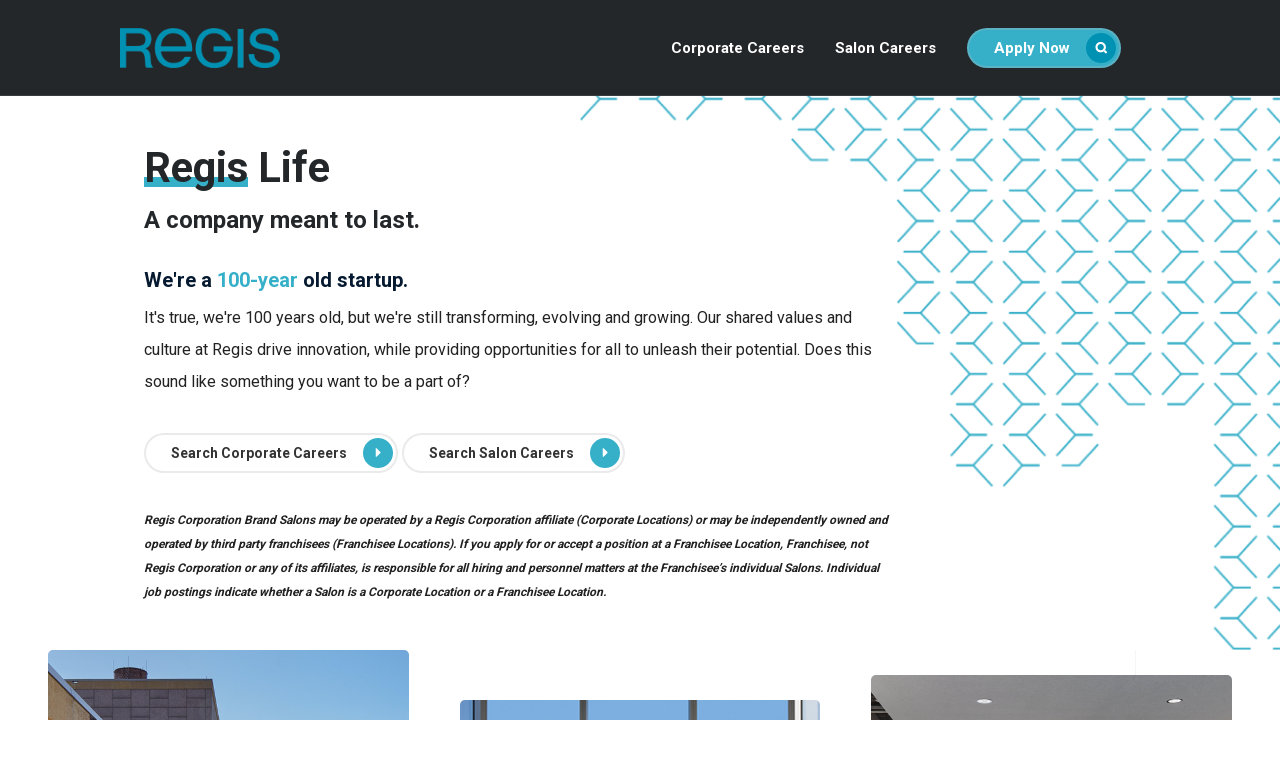

--- FILE ---
content_type: text/html; charset=utf-8
request_url: https://careers.regiscorp.com/
body_size: 18319
content:
<!DOCTYPE html>
<html lang="en">
  <head>
    
    
<link rel="preconnect" href="https://d3s68wjo6828fe.cloudfront.net" crossorigin />
<link rel="preconnect" href="https://fonts.googleapis.com">
<link rel="preconnect" href="https://fonts.gstatic.com" crossorigin="">


<meta charset="utf-8" />
<meta name="viewport" content="width=device-width, initial-scale=1.0," />
<meta name="mobile-web-app-capable" content="yes" />


<meta name="description" content="Join our 100-year legacy and take your passion, creativity, and talent to the next level in our salons, corporate office, or out in the field. " />
<meta name="referrer" content="strict-origin-when-cross-origin" />


<meta property="og:title" content="Regis Careers" />
<meta property="og:type" content="website" />
<meta property="og:url" content="https://careers.regiscorp.com/" />
<meta property="og:image" content="https://d3s68wjo6828fe.cloudfront.net/oms/4211/image/2025/7/QWCQ2_share/share.jpg" />
<meta property="og:description" content="Join our 100-year legacy and take your passion, creativity, and talent to the next level in our salons, corporate office, or out in the field. " />
<meta property="og:site_name" content="Regis Careers" />
<meta property="og:locale" content="en_US" />


<meta name="twitter:card" content="summary_large_image" />
<meta name="twitter:title" content="Regis Careers" /> 
<meta name="twitter:description" content="Join our 100-year legacy and take your passion, creativity, and talent to the next level in our salons, corporate office, or out in the field. " />
<meta name="twitter:image" content="https://d3s68wjo6828fe.cloudfront.net/oms/4211/image/2025/7/QWCQ2_share/share.jpg" />



<link rel="canonical" href="https://careers.regiscorp.com/" />

<title>Regis Careers</title>
<link rel="icon" href="/favicon.ico" sizes="16x16 32x32 48x48" type="image/x-icon">
<link rel="icon" href="/favicon-32x32.png" sizes="32x32" type="image/png">
<link rel="icon" href="/favicon-192x192.png" sizes="192x192" type="image/png">
<link rel="apple-touch-icon" href="/apple-touch-icon.png" sizes="180x180">
<link rel="apple-touch-icon" href="/apple-touch-icon-76x76.png" sizes="76x76">
<link rel="apple-touch-icon" href="/apple-touch-icon-120x120.png" sizes="120x120">
<link rel="apple-touch-icon" href="/apple-touch-icon-152x152.png" sizes="152x152">
<link rel="mask-icon" href="/safari-pinned-tab.svg" color="#000000">
<meta name="site-analytics" id="analytics" data-analytics-master="true" data-analytics-key="G-HJT7HJT33S" data-analytics-preview="false" content="Career Site Core Analytics">

<link rel="stylesheet" href="https://cdn.sites.paradox.ai/common-libraries/font-awesome/css/all.css">
<link href="https://fonts.googleapis.com/css2?family=Roboto:wght@400;700&amp;display=swap" rel="stylesheet">

<link href="/vendors_chunk.css" rel="stylesheet">
<link href="/app_chunk.css" rel="stylesheet">



<link rel="stylesheet" type="text/css" href="/style.css" />
<link rel="stylesheet" type="text/css" href="/all.css" />
  <script>(function(w,d,s,l,i){w[l]=w[l]||[];w[l].push({'gtm.start':    new Date().getTime(),event:'gtm.js'});var f=d.getElementsByTagName(s)[0],    j=d.createElement(s),dl=l!='dataLayer'?'&l='+l:'';j.async=true;j.src=    'https://www.googletagmanager.com/gtm.js?id='+i+dl;f.parentNode.insertBefore(j,f);    })(window,document,'script','dataLayer','GTM-M6RGFQVP');</script>
	<link integrity="sha256-ZL+DcnU3hSvEtroYpUi5GbqW2huefRuX3doLcQ/3/EY=" rel="stylesheet" type="text/css" href="https://cdn.sites.regis.paradox.ai/regis-prod-careersites/37f3b83a76/main.css" crossorigin="anonymous">
	<script>
  window.__PRELOAD_STATE__ = {"jobSearch":{"params":{},"totalJob":0,"isLoading":false,"jobs":[],"similarJobs":[],"triggerSearch":0,"facets":[]},"company":{"apply_url_destination":"job_details","source_tracking_enabled":true,"job_search_configuration_enable":false,"site_available_languages":["en","en-us"],"page_attributes":{"jobs_radius_enable_kilometers":false,"jobs_radius_default_radius_item":15,"disable_switch_search_mode":false,"default_page_size":10,"disableJobsListHeaderV2":false},"formattedCustomFields":{},"translation":{"component_close_button_label":"Close modal","component_search_input_commute_time_label":"Commute Time Search Location Starting Point","component_first_page_button_label":"First page","component_previous_page_button_label":"Previous Page","component_next_page_button_label":"Next Page","component_last_page_button_label":"Last page","component_pagination_announcement":"Showing {start_job}-{end_job} of {total} jobs","component_pagination_navigation_label":"Pagination","component_pagination_navigation_control_label":"Page Navigation Controls","component_page_number_label":"Page {page_number}","component_page_size_label":"Page Size","component_first_label":"first","component_previous_label":"prev","component_next_label":"next","component_last_label":"last","component_radius_label":"Radius","component_radius_km":"KM","component_radius_miles":"Miles","component_sort_by_label":"Sort by","component_search_input_keyword_label":"Keyword Search","component_search_input_location_label":"Location Search","component_remove_location_label":"Remove your selection","component_no_jobs_announcement":"No open jobs meet your search criteria","component_jobs_related_announcement":"{total_job} related jobs displayed","component_remove_filter_announcement":"filter removed and jobs are refreshed","component_filter_announcement":"Jobs related to {option_title} are displayed","component_go_to_first_page_icon_title":"Go to first page","component_go_to_last_page_icon_title":"Go to last page","component_go_to_previous_page_icon_title":"Go to previous page","component_go_to_next_page_icon_title":"Go to next page","component_remove_filter_selection_title":"Remove {filter_title} search filter selection","component_use_your_location_title":"Use your location","component_filter_header_title":"Filter by {filter_name}","component_jobs_list_only_apply_button_ats_label":"{button_text}, {job_title} (Opens in new tab)","component_location_denied_alert_close_button_label":"Close location permission modal","shared_icons_employment_type_svg_label":"Employment Type","shared_icons_brand_svg_label":"Brand","shared_icons_pin_svg_label":"Job Location","component_jobs_current_searches_no_job":"No open jobs meet your search options","component_hiring_event_list_label":"Hiring Events List","component_hiring_event_search_label":"Search Hiring Events","component_hiring_event_search_keyword_label":"Keyword Hiring Event Search","component_hiring_event_search_location_label":"Location Hiring Event Search","component_shared_icons_calendar_svg_title":"Date","component_shared_icons_clock_svg_title":"Time","component_shared_icons_location_svg_title":"Location"}},"hiringEvents":{"params":{"keyword":"","locationName":""},"events":[],"total":0,"isLoading":false}};
  window.__BUILD__ = '37f3b83a76';
</script>
</head>

  <body class=" cc" id="company-profile-page">
<noscript><iframe src="https://www.googletagmanager.com/ns.html?id=GTM-M6RGFQVP" height="0" width="0" style="display:none;visibility:hidden"></iframe></noscript>

    <div class="ThemedContent">
      <div id="CompHTMLTop">
        
        <div class="progress" data-module-progress=""></div>
<div class="__line">
    <div class="o-line -v -l"></div>
    <div class="o-line -v -r"></div>
</div>

<div class="o-loader">
    <div class="o-loader__line"></div>
</div>
<header class="c-header-navigation" id="main__menu" data-module-navigation="">
    <div class="c-header-navigation__content">
        <a class="c-header-navigation__logo" href="/regis-life">
            <img class="c-header-navigation__logo--desktop" alt="logo" src="https://d3s68wjo6828fe.cloudfront.net/oms/4211/image/2025/7/O1S8Z_Regislogo/Regislogo.png" width="100%" height="100%">
            <img class="c-header-navigation__logo--mobile" alt="logo" src="https://d3s68wjo6828fe.cloudfront.net/oms/4211/image/2025/7/O1S8Z_Regislogo/Regislogo.png" width="100" height="100">
        </a>
        <nav class="c-header-navigation__nav">
            <ul class="c-header-navigation__list">
                
                
                <li class="c-header-navigation__item">
                    <a class="c-header-navigation__link" href="/corporate-careers"> Corporate Careers</a>
                </li>
                <li class="c-header-navigation__item">
                    <a class="c-header-navigation__link" href="/salon-careers"> Salon Careers</a>
                </li>
                <li class="c-header-navigation__item -last">
                    <a class="c-header-navigation__link -cta-btn" id="olivia-event" href="javascript:void(0);">
                        Apply Now
                        <span class="c-header-navigation__link-icon o-button__icon">
                  <svg>
                    <use xlink:href="#svg-search"></use>
                  </svg>
                </span>
                    </a>
                </li>


            </ul>
        </nav>

        <div class="c-header-navigation__menu">
            <div class="c-header-navigation__menu-wrap u-vertical-center">
                <button class="c-header-navigation__button" type="button" aria-label="menu button">
              <span class="c-header-navigation__button-line"></span>
              <span class="c-header-navigation__button-line"></span>
              <span class="c-header-navigation__button-line"></span>
            </button>
            </div>
        </div>
        <div id="c-mega-menu" class="c-mega-menu">
            <div class="c-mega-menu__wrap">
                <ul data-menu="main" class="c-mega-menu__level" tabindex="-1" role="menu" aria-label="All">
                    
                    <li class="c-mega-menu__item" role="menuitem">
                        <a class="c-mega-menu__item-link" href="/corporate-careers">Corporate Careers</a>
                    </li>
                    <li class="c-mega-menu__item" role="menuitem">
                        <a class="c-mega-menu__item-link" href="/salon-careers">Salon Careers</a>
                    </li>

                    <li class="c-mega-menu__item" role="menuitem">
                        <a class="c-mega-menu__item-link" href="/jobs">All Jobs</a>
                    </li>
                </ul>
            </div>
        </div>
    </div>
    <div class="o-overlay"></div>
</header>
      </div>
    </div>
    <div class="ThemedContent">
      <div id="PContent" class="main-content"><main id="main" data-module-load="" data-load-container="" data-namespace="home" data-page="Life">
    
    
    <div class="o-wrap" style="padding-bottom: 0;">
        <div class="o-scroll" data-module-scroll="main">
            <section data-component="main-hero" data-scroll-section="">
                <div class="c-main-hero">
                    <div class="c-main-hero__inner">
                        <div class="c-main-hero__background">
                            <div class="c-main-hero__background-wrap">
                                <div class="o-background"
                                    style="background-image: url(&quot;https://d3s68wjo6828fe.cloudfront.net/oms/4211/image/2025/7/O9O9L_textureTzZBTF/textureTzZBTF.png&quot;);">
                                </div>

                            </div>
                        </div>
                        <div class="c-main-hero__container o-container">
                            <div class="c-main-hero__layout o-layout -flex -middle">
                                <div class="c-main-hero__layout-item o-layout__item u-3/4@medium">
                                    <div class="c-main-hero__content" data-scroll="" data-scroll-speed="2">
                                        <h1 class="c-main-hero__title">
                                            <span class="c-main-hero__title-inner">
                              <span class="-underline">Regis</span> Life
                                            <span class="c-main-hero__title-bg">
                            </span>
                                            </span>
                                        </h1>
                                        <div class="c-main-hero__subtitle">
                                            <div class="c-main-hero__subtitle-content">
                                                <p class="c-main-hero__subtitle-message">
                                                    A company meant to last.
                                                </p>


                                            </div>
                                        </div>
                                        <div class="c-main-hero__text-blurb">
                                            <div class="l-layout__content">
                                                <h3 class="l-layout__content-title -small">
                                                    We're a
                                                    <span class="-highlight"> 100-year</span> old startup.

                                                </h3>
                                                <p class="l-layout__content-text">
                                                    It's true, we're 100 years old, but we're still transforming,
                                                    evolving and growing. Our
                                                    shared values and culture at Regis drive innovation, while providing
                                                    opportunities for all
                                                    to unleash their potential. Does this sound like something you want
                                                    to be a part of?
                                                </p>

                                                <div class="flex items-center gap-2">
                                                    <a class="o-button -dark" href="/corporate-careers">
                                                        <span class="o-button__inner">
                                                                                                                                      <span class="o-button__label">Search Corporate Careers</span>
                                                        <span class="o-button__icon">
                                                                                                                                        <svg>
                                                                                                                                          <use xlink:href="#svg-btn-arrow"></use>
                                                                                                                                        </svg>
                                                                                                                                      </span>
                                                        </span>
                                                    </a>


                                                    <a class="o-button -dark" href="/salon-careers">
                                                        <span class="o-button__inner">
                                                                                                                                                                                      <span class="o-button__label">Search Salon Careers</span>
                                                        <span class="o-button__icon">
                                                                                                                                                                                        <svg>
                                                                                                                                                                                          <use xlink:href="#svg-btn-arrow"></use>
                                                                                                                                                                                        </svg>
                                                                                                                                                                                      </span>
                                                        </span>
                                                    </a>
                                                </div>

                                                <p class="disclaimer-text"
                                                    style="margin-top: 2.1875rem; margin-bottom: 0">
                                                    Regis Corporation Brand Salons may be operated by a Regis
                                                    Corporation affiliate (Corporate Locations) or may be
                                                    independently owned and operated by third party franchisees
                                                    (Franchisee Locations). If you apply for or accept a
                                                    position at a Franchisee Location, Franchisee, not Regis Corporation
                                                    or any of its affiliates, is responsible for all
                                                    hiring and personnel matters at the Franchisee’s individual Salons.
                                                    Individual job postings indicate whether a Salon is
                                                    a Corporate Location or a Franchisee Location.
                                                </p>

                                            </div>
                                        </div>


                                    </div>
                                </div>
                            </div>


                        </div>

                    </div>
                </div>
            </section>

            <section data-component="image-grid" data-scroll-section="">
                <div class="c-image-grid">
                    <div class="o-container">
                        <div class="c-image-grid__inner">
                            <div class="c-image-grid__main">
                                <div class="c-image-grid--item -big">
                                    <div class="c-image-background o-reveal" data-scroll=""
                                        data-scroll-class="is-reveal" data-scroll-offset="0.3">
                                        <div class="o-background" data-scroll="" data-scroll-speed="-1"
                                            data-position="middle">
                                            <div class="o-background__image-full"
                                                style="background-position: center top;" data-scroll=""
                                                data-scroll-call="toggleLazy, Scroll, main"
                                                data-scroll-lazy="https://d3s68wjo6828fe.cloudfront.net/oms/4211/image/2025/7/YQ35R_l1/l1.jpg">
                                            </div>
                                        </div>

                                        <div class="o-reveal__background-reveal"></div>
                                    </div>
                                </div>
                                <div class="c-image-grid--item -small">
                                    <div class="c-image-background o-reveal" data-scroll=""
                                        data-scroll-class="is-reveal" data-scroll-offset="0.3">
                                        <div class="o-background" data-scroll="" data-scroll-speed="-1"
                                            data-position="middle">
                                            <div class="o-background__image-full" data-scroll=""
                                                data-scroll-call="toggleLazy, Scroll, main"
                                                data-scroll-lazy="https://d3s68wjo6828fe.cloudfront.net/oms/4211/image/2025/7/L1BGW_l2/l2.png">
                                            </div>
                                        </div>

                                        <div class="o-reveal__background-reveal"></div>
                                    </div>
                                </div>
                                <div class="c-image-grid--item -medium">
                                    <div class="c-image-background o-reveal" data-scroll=""
                                        data-scroll-class="is-reveal" data-scroll-offset="0.3">
                                        <div class="o-background" data-scroll="" data-scroll-speed="-1"
                                            data-position="middle">
                                            <div class="o-background__image-full" data-scroll=""
                                                data-scroll-call="toggleLazy, Scroll, main"
                                                data-scroll-lazy="https://d3s68wjo6828fe.cloudfront.net/oms/4211/image/2025/7/JL1OU_l3/l3.png">
                                            </div>
                                        </div>

                                        <div class="o-reveal__background-reveal"></div>
                                    </div>
                                </div>




                            </div>
                        </div>
                    </div>
                </div>
            </section>



            <section data-component="blurb">
                <div class="c-blurb">
                    <div class="o-container">
                        <div class="c-blurb__inner">
                            <div class="c-blurb__layout -double o-layout -flex -middle -gutter">
                                <div class="c-blurb__layout-item o-layout__item u-1/1 u-1/2@medium">
                                    <div class="l-layout__content">
                                        <h2 class="l-layout__content-title">
                                            What We
                                            <span class="-highlight">Do</span>

                                        </h2>

                                        <p class="l-layout__content-text">
                                            Regis (NYSE:RGS) is a leader in the beauty salon industry. We franchise, own
                                            or hold ownership
                                            interests in more than 4,000+ locations worldwide. Our salons operate under
                                            concepts including
                                            Supercuts®, SmartStyle®, Cost Cutters®, Roosters® and First Choice Hair®. We
                                            also hold
                                            an ownership interest in Empire Beauty Education Group in the U.S., where
                                            the next generation
                                            of stylists are trained.


                                        </p>
                                    </div>

                                </div>

                                <div class="c-blurb__layout-item o-layout__item u-1/1 u-1/2@medium">

                                    <div class="l-layout__content">
                                        <h2 class="l-layout__content-title">
                                            <span class="-highlight">Why</span> It Matters

                                        </h2>

                                        <p class="l-layout__content-text">
                                            What matters to us is what we enable for others. As Regis, we deliver the
                                            tools and resources
                                            to enable stylists and operators to provide superior experiences for
                                            customers. No matter your
                                            role, we embrace helping customers, stylists and franchisees become the best
                                            versions of
                                            themselves.


                                        </p>
                                    </div>

                                </div>
                            </div>
                        </div>
                    </div>
                </div>
            </section>





            <section data-component="image-info-video" data-scroll-section="" id="intro">
                <div class="c-image-info -spacer ">
                    <div class="o-container">
                        <div class="c-image-info__inner ">
                            <div class="c-image-info__layout o-layout -flex -middle">
                                <div class="c-image-info__layout-item o-layout__item u-1/1 u-1/2@medium">
                                    <div class="l-layout__content">
                                        <h2 class="l-layout__content-title">
                                            Regis <span class="-highlight">Culture</span>

                                        </h2>


                                        <p class="l-layout__content-text">
                                            We exist to Unleash the beauty of potential. Every decision we make is done
                                            with our
                                            four core values in mind: Foster Trust, Be Brave, Own It, and Create
                                            Community. Regis is not
                                            your average working experience. It’s a place with strong values, great
                                            benefits and brands
                                            around North America – and where your impact starts on day one. You’ll be
                                            provided with the
                                            opportunity to push the boundaries through ongoing education and new ways of
                                            doing things.
                                            Learn more about life at Regis.

                                        </p>

                                        <a class="o-button -dark" href="/corporate-jobs">
                                            <span class="o-button__inner">
                              <span class="o-button__label">Search Corporate Careers</span>
                                            <span class="o-button__icon">
                                <svg>
                                  <use xlink:href="#svg-btn-arrow"></use>
                                </svg>
                              </span>
                                            </span>
                                        </a>



                                    </div>




                                </div>

                                <div class="c-image-info__layout-item o-layout__item u-1/1 u-1/2@medium">
                                    <div class="c-image-info__background o-reveal" data-scroll=""
                                        data-scroll-class="is-reveal" data-scroll-offset="0.3">
                                        <div style="padding:56.25% 0 0 0;position:relative;"><iframe
                                                src="https://player.vimeo.com/video/714529264?h=d69312685b&amp;badge=0&amp;autopause=0&amp;player_id=0&amp;app_id=58479"
                                                frameborder="0" allow="autoplay; fullscreen; picture-in-picture"
                                                style="position:absolute;top:0;left:0;width:100%;height:100%;"
                                                title="Regis_2021_StokeFilm_Viewable.mp4"></iframe></div>
                                        <script src="https://player.vimeo.com/api/player.js"></script>

                                        
                                    </div>


                                </div>
                            </div>
                        </div>
                    </div>
                </div>
            </section>


            <section data-component="blurb">
                <div class="c-blurb">
                    <div class="o-container">
                        <div class="l-layout__content -center -small">
                            <h2 class="l-layout__content-title">
                                Regis Guiding <span class="-highlight">Values</span>
                            </h2>
                            <p class="l-layout__content-text">Our values were created from the ground up with employees,
                                stylists,
                                and franchisees to define how we work. Our Values Committee holds us accountable and
                                brings them to
                                life.


                            </p>


                        </div>
                    </div>
                </div>

                <div class="c-image-block">
                    <div class="o-container">

                        <div class="c-image-block__list">
                            <div class="c-image-block__list-item">
                                <img src="https://d3s68wjo6828fe.cloudfront.net/oms/4211/image/2025/7/0MI0V_RL1xmt4Na/RL1xmt4Na.png" alt="Foster trust badge">
                            </div>
                            <div class="c-image-block__list-item">
                                <img src="https://d3s68wjo6828fe.cloudfront.net/oms/4211/image/2025/7/B3VAS_RL2fTZCAq/RL2fTZCAq.png" alt="be brave badge">
                            </div>
                            <div class="c-image-block__list-item">
                                <img src="https://d3s68wjo6828fe.cloudfront.net/oms/4211/image/2025/7/F0W9R_RL3fEILsj/RL3fEILsj.png" alt="Own it badge">
                            </div>
                            <div class="c-image-block__list-item">
                                <img src="https://d3s68wjo6828fe.cloudfront.net/oms/4211/image/2025/7/JF82B_RL4TwaxT6/RL4TwaxT6.png" alt="Create community badge">
                            </div>
                        </div>
                    </div>
                </div>
            </section>


            <section data-component="testimonials" data-scroll-section="" data-module-testi="">
                <div class="c-testimonial">
                    <div class="o-container">
                        <div class="c-testimonial__header">
                            <div class="l-layout__content -center">

                                <h2 class="l-layout__content-title">
                                    Hear From Our <span class="-highlight">Own</span>


                                </h2>
                            </div>
                        </div>

                        <div class="c-testimonial__wrapper">
                            <div class="c-testimonial__slider owl-carousel">
                                <div class="c-testimonial__slider-item">

                                    <div class="c-testimonial__slider-content">
                                        <p class="l-layout__content-text">
                                            Regis supports growth in my career by empowering me to choose my own
                                            adventure. Over my 20
                                            years with Regis, I've experienced salon life and management, extensive
                                            travel and ongoing
                                            education as an Artistic Director, and have dipped my toes in HR, IT,
                                            Merchandising,
                                            Communications, and Video Production. I love that I've been able to explore
                                            and learn so many
                                            different aspects of the business during my tenure at Regis! </p>
                                        <span class="c-testimonial__slider-author l-layout__content-text">
                            - Valerie Square-Briggs, Education, 20 years
                          </span>
                                    </div>
                                    <div class="c-testimonial__slider-image" data-scroll=""
                                        data-scroll-call="toggleLazy, Scroll, main"
                                        data-scroll-lazy="https://d3s68wjo6828fe.cloudfront.net/oms/4211/image/2025/7/JHS6B_1vsb/1vsb.jpg">
                                    </div>
                                </div>
                                <div class="c-testimonial__slider-item">

                                    <div class="c-testimonial__slider-content">
                                        <p class="l-layout__content-text">
                                            I was excited to join Regis for the opportunity to work as part of team to
                                            help maintain,
                                            strengthen, and build relationships with the franchisees and to help grow
                                            Regis.
                                        </p>
                                        <span class="c-testimonial__slider-author l-layout__content-text">
                            - Cindy Clark, Legal, New Employee
                          </span>
                                    </div>
                                    <div class="c-testimonial__slider-image" data-scroll=""
                                        data-scroll-call="toggleLazy, Scroll, main"
                                        data-scroll-lazy="https://d3s68wjo6828fe.cloudfront.net/oms/4211/image/2025/7/1BM8K_2cc/2cc.jpg">
                                    </div>
                                </div>

                                <div class="c-testimonial__slider-item">

                                    <div class="c-testimonial__slider-content">
                                        <p class="l-layout__content-text">
                                            Although I find each one of the Regis Values important, the one that
                                            resonates with me the most is Foster Trust. I have a lot of respect for
                                            individuals that are able to do the right thing regardless of the
                                            consequences. I am thankful to work for a company that sees the importance
                                            of integrity in every aspect of the business.
                                        </p>
                                        <span class="c-testimonial__slider-author l-layout__content-text">
                            - Valorie Mussehl, Internal Audit, 7 Years
                          </span>
                                    </div>
                                    
                                </div>

                                <div class="c-testimonial__slider-item">

                                    <div class="c-testimonial__slider-content">
                                        <p class="l-layout__content-text">
                                            I really enjoy working for Regis. It is a place where everyone is accepted
                                            and treated well. You will find employees from different backgrounds and
                                            cultures, as Regis believes in unity in diversity. Their leadership believes
                                            in transparency and the opportunity to grow. I’m proud to be working for
                                            them.
                                        </p>
                                        <span class="c-testimonial__slider-author l-layout__content-text">
                            - Varshith Kuraganti, IT, 2 Years
                          </span>
                                    </div>
                                    <div class="c-testimonial__slider-image" data-scroll=""
                                        data-scroll-call="toggleLazy, Scroll, main"
                                        data-scroll-lazy="https://d3s68wjo6828fe.cloudfront.net/oms/4211/image/2025/7/GC6IR_4vk/4vk.jpg">
                                    </div>
                                </div>

                                <div class="c-testimonial__slider-item">

                                    <div class="c-testimonial__slider-content">
                                        <p class="l-layout__content-text">
                                            Regis values are the backbone of building and growing a successful working
                                            relationship. By trusting your team, being brave enough to challenge the
                                            unknown and owning both success and failures you bond as a community that
                                            learns to get through difficult times together and be rewarded in the better
                                            times.
                                        </p>
                                        <span class="c-testimonial__slider-author l-layout__content-text">
                            - Kimberley Moskun, Operations &amp; Real Estate, 22 years
                          </span>
                                    </div>
                                    <div class="c-testimonial__slider-image" data-scroll=""
                                        data-scroll-call="toggleLazy, Scroll, main"
                                        data-scroll-lazy="https://d3s68wjo6828fe.cloudfront.net/oms/4211/image/2025/7/9C5K9_5km/5km.jpg">
                                    </div>
                                </div>

                                <div class="c-testimonial__slider-item">

                                    <div class="c-testimonial__slider-content">
                                        <p class="l-layout__content-text">
                                            I’ve been training The -Supercuts technique for the last 30+ years and I’m
                                            Passionate about building relationships and growing the business through
                                            education of a proven technique that gives stylists confidence needed
                                            everyday with all customers that walk in our salons.
                                        </p>
                                        <span class="c-testimonial__slider-author l-layout__content-text">
                            - Tony Zaharoolis, Education, 24 Years
                          </span>
                                    </div>
                                    <div class="c-testimonial__slider-image" data-scroll=""
                                        data-scroll-call="toggleLazy, Scroll, main"
                                        data-scroll-lazy="https://d3s68wjo6828fe.cloudfront.net/oms/4211/image/2025/7/DKFGE_6tz/6tz.jpg">
                                    </div>
                                </div>
                                <div class="c-testimonial__slider-item">

                                    <div class="c-testimonial__slider-content">
                                        <p class="l-layout__content-text">
                                            I started my journey with Regis young just looking for a job. Little did I
                                            realize at the time what an amazing company I had become a part of. I have
                                            seen many highs and lows, with many great opportunities and worked with some
                                            awesome people over my tenure. Regis and its leaders have always empowered
                                            me to grow and I have always strived to be a valuable part of the team.
                                        </p>
                                        <span class="c-testimonial__slider-author l-layout__content-text">
                            - Dan Exner, Real Estate, 19 years
                          </span>
                                    </div>
                                    <div class="c-testimonial__slider-image" data-scroll=""
                                        data-scroll-call="toggleLazy, Scroll, main"
                                        data-scroll-lazy="https://d3s68wjo6828fe.cloudfront.net/oms/4211/image/2025/7/GSQ1Q_7de/7de.jpg">
                                    </div>
                                </div>

                                <div class="c-testimonial__slider-item">

                                    <div class="c-testimonial__slider-content">
                                        <p class="l-layout__content-text">
                                            Our Regis Values promote teamwork and keep our sights on what is important
                                            as we work towards the same goal. Foster Trust resonates with me because of
                                            the importance of honesty and reliability, which results in respect and
                                            appreciation.
                                        </p>
                                        <span class="c-testimonial__slider-author l-layout__content-text">
                            - Julie Juve, Human Resources, 33 years
                          </span>
                                    </div>
                                    <div class="c-testimonial__slider-image" data-scroll=""
                                        data-scroll-call="toggleLazy, Scroll, main"
                                        data-scroll-lazy="https://d3s68wjo6828fe.cloudfront.net/oms/4211/image/2025/7/45Y5E_8jj/8jj.jpg">
                                    </div>
                                </div>
                            </div>
                            <div class="c-testimonial__arrow">
                                <div class="c-testimonial__arrow-wrap">
                                    <div class="c-testimonial__arrow-item" data-direction="-1">
                                        <div class="c-testimonial__arrow-svg -left">
                                            <svg>
                                                <use xlink:href="#svg-slider-arrow-l"></use>
                                            </svg>
                                        </div>

                                    </div>
                                    <div class="c-testimonial__arrow-item" data-direction="1">
                                        <div class="c-testimonial__arrow-svg -right">
                                            <svg>
                                                <use xlink:href="#svg-slider-arrow-r"></use>
                                            </svg>
                                        </div>

                                    </div>
                                </div>
                            </div>
                        </div>
                    </div>
                </div>
            </section>



            <section data-component="image-grid" data-scroll-section="">
                <div class="c-image-grid -multi">
                    <div class="o-container">

                        <div class="c-image-grid__header">
                            <div class="l-layout__content -center -title-small">
                                <h2 class="l-layout__content-title">
                                    See where we’ve been and help us create the next generation of
                                    <span class="-highlight">Regis</span>.
                                </h2>


                            </div>
                        </div>




                        <div class="c-image-grid__inner">
                            <div class="c-image-grid__main -top">
                                <div class="c-image-grid--item -big">
                                    <div class="c-image-background o-reveal" data-scroll=""
                                        data-scroll-class="is-reveal" data-scroll-offset="0.3">
                                        <div class="o-background" data-scroll="" data-scroll-speed="-1"
                                            data-position="middle">
                                            <div class="o-background__image-full"
                                                style="background-position: center top;" data-scroll=""
                                                data-scroll-call="toggleLazy, Scroll, main"
                                                data-scroll-lazy="https://d3s68wjo6828fe.cloudfront.net/oms/4211/image/2025/7/SXARS_1/1.png">
                                            </div>
                                        </div>

                                        <div class="o-reveal__background-reveal"></div>
                                    </div>
                                </div>
                                <div class="c-image-grid--item -small">
                                    <div class="c-image-background o-reveal" data-scroll=""
                                        data-scroll-class="is-reveal" data-scroll-offset="0.3">
                                        <div class="o-background" data-scroll="" data-scroll-speed="-1"
                                            data-position="middle">
                                            <div class="o-background__image-full" data-scroll=""
                                                data-scroll-call="toggleLazy, Scroll, main"
                                                data-scroll-lazy="https://d3s68wjo6828fe.cloudfront.net/oms/4211/image/2025/7/0UU62_2/2.png">
                                            </div>
                                        </div>

                                        <div class="o-reveal__background-reveal"></div>
                                    </div>
                                </div>
                                <div class="c-image-grid--item -medium">
                                    <div class="c-image-background o-reveal" data-scroll=""
                                        data-scroll-class="is-reveal" data-scroll-offset="0.3">
                                        <div class="o-background" data-scroll="" data-scroll-speed="-1"
                                            data-position="middle">
                                            <div class="o-background__image-full" data-scroll=""
                                                data-scroll-call="toggleLazy, Scroll, main"
                                                data-scroll-lazy="https://d3s68wjo6828fe.cloudfront.net/oms/4211/image/2025/7/EW0TE_3/3.png">
                                            </div>
                                        </div>

                                        <div class="o-reveal__background-reveal"></div>
                                    </div>
                                </div>
                            </div>
                            <div class="c-image-grid__main -bottom">
                                <div class="c-image-grid--item -big">
                                    <div class="c-image-background o-reveal" data-scroll=""
                                        data-scroll-class="is-reveal" data-scroll-offset="0.3">
                                        <div class="o-background" data-scroll="" data-scroll-speed="-1"
                                            data-position="middle">
                                            <div class="o-background__image-full"
                                                style="background-position: center top;" data-scroll=""
                                                data-scroll-call="toggleLazy, Scroll, main"
                                                data-scroll-lazy="https://d3s68wjo6828fe.cloudfront.net/oms/4211/image/2025/7/SZ9O0_4/4.png">
                                            </div>
                                        </div>

                                        <div class="o-reveal__background-reveal"></div>
                                    </div>
                                </div>
                                <div class="c-image-grid--item -small">
                                    <div class="c-image-background o-reveal" data-scroll=""
                                        data-scroll-class="is-reveal" data-scroll-offset="0.3">
                                        <div class="o-background" data-scroll="" data-scroll-speed="-1"
                                            data-position="middle">
                                            <div class="o-background__image-full" data-scroll=""
                                                data-scroll-call="toggleLazy, Scroll, main"
                                                data-scroll-lazy="https://d3s68wjo6828fe.cloudfront.net/oms/4211/image/2025/7/9RRG3_5/5.png">
                                            </div>
                                        </div>

                                        <div class="o-reveal__background-reveal"></div>
                                    </div>
                                </div>
                                <div class="c-image-grid--item -medium">
                                    <div class="c-image-background o-reveal" data-scroll=""
                                        data-scroll-class="is-reveal" data-scroll-offset="0.3">
                                        <div class="o-background" data-scroll="" data-scroll-speed="-1"
                                            data-position="middle">
                                            <div class="o-background__image-full" data-scroll=""
                                                data-scroll-call="toggleLazy, Scroll, main"
                                                data-scroll-lazy="https://d3s68wjo6828fe.cloudfront.net/oms/4211/image/2025/7/2H985_6/6.png">
                                            </div>
                                        </div>

                                        <div class="o-reveal__background-reveal"></div>
                                    </div>
                                </div>




                            </div>
                        </div>
                    </div>
                </div>
            </section>



            <section data-component="olivia-banner" data-scroll-section="">
                <div class="c-olivia-banner">
                    <div class="o-container">
                        <div class="c-olivia-banner__inner">
                            <div class="c-olivia-banner__layout o-layout -flex -middle -gutter">
                                <div class="c-olivia-banner__layout-item o-layout__item u-1/1 u-1/2@medium">
                                    <div class="l-layout__content">
                                        <h2 class="l-layout__content-title">
                                            Apply <span class="-underline">In Minutes.</span>

                                        </h2>

                                        <p class="l-layout__content-text">
                                            If you’re ready to style your future at Regis, chat with our recruiting
                                            assistant, Olivia.
                                            She’ll help you find the right role, guide you through the application
                                            process, and answer any
                                            questions you might have.

                                        </p>

                                        <a class="o-button -dark" href="javascript:void(0);" id="olivia-event">
                                            <span class="o-button__inner">
                              <span class="o-button__label">Apply Now</span>
                                            <span class="o-button__icon">
                                <svg>
                                  <use xlink:href="#svg-btn-arrow"></use>
                                </svg>
                              </span>
                                            </span>
                                        </a>

                                    </div>

                                </div>

                                <div class="c-olivia-banner__layout-item o-layout__item u-1/1 u-1/2@medium">
                                    <div class="c-olivia-banner__olivia">
                                        <img src="https://d3s68wjo6828fe.cloudfront.net/oms/4211/image/2025/7/KDZWV_oliviaQjktHT/oliviaQjktHT.png" alt="olivia">
                                    </div>

                                </div>
                            </div>
                        </div>
                    </div>
                </div>
            </section>



            
            
            <section data-namespace="crm-jobs" data-page="job">


                <section data-component="main-hero" data-scroll-section="" id="main">
                    <div class="c-main-hero">
                        <div class="c-main-hero__inner">

                            <div class="c-main-hero__container o-container">
                                <div class="c-main-hero__layout o-layout -flex -middle">
                                    <div class="c-main-hero__layout-item o-layout__item u-1/1">
                                        <div class="c-main-hero__content">
                                            <h1 class="c-main-hero__title">
                                                <span class="c-main-hero__title-inner">
                                Start <span class="-hightlight">Your</span> Search Now
                                                <span class="c-main-hero__title-bg">
                              </span>
                                                </span>
                                            </h1>

                                            <div class="deux">
                                                <a class="o-button -dark" href="/corporate-jobs">
                                                    <span class="o-button__inner">
                                  <span class="o-button__label">Search Corporate Careers</span>
                                                    <span class="o-button__icon">
                                    <svg>
                                      <use xlink:href="#svg-btn-arrow"></use>
                                    </svg>
                                  </span>
                                                    </span>
                                                </a>
                                                <a class="o-button -dark" href="/salon-careers">
                                                    <span class="o-button__inner">
                                  <span class="o-button__label">Search Salon Careers</span>
                                                    <span class="o-button__icon">
                                    <svg>
                                      <use xlink:href="#svg-btn-arrow"></use>
                                    </svg>
                                  </span>
                                                    </span>
                                                </a>
                                            </div>

                                        </div>
                                    </div>

                                </div>
                            </div>

                        </div>
                    </div>
                </section>







            </section>



        </div>
    </div>
</main></div>
    </div>
    <div class="ThemedContent">
      <div id="CompHTMLPageBottom" class="main-footer">
        
        <footer class="c-footer js-section" data-scroll-section="">


    <div class="c-footer__info">
        <div class="o-container">
            <div class="c-footer__info-layout o-layout -flex -middle">
                <div class="o-layout__item">
                    <a class="c-footer-navigation__logo" href="/" target="_blank" aria-label="Homepage (opens in new tab)" rel="noopener noreferrer">
                        <img class="c-footer-navigation__logo--desktop" alt="logo" src="https://d3s68wjo6828fe.cloudfront.net/oms/4211/image/2025/7/O1S8Z_Regislogo/Regislogo.png" width="100" height="100" alt="regis logo">
                        <img class="c-footer-navigation__logo--mobile" alt="logo" src="https://d3s68wjo6828fe.cloudfront.net/oms/4211/image/2025/7/O1S8Z_Regislogo/Regislogo.png" width="100" height="100 "regis logo"">
                    </a>
                </div>
                <div class="o-layout__item">
                    <div class="c-footer__contact-info">

                        <a href="https://c-7610-20181011-www-regiscorp-com.i.icims.com/contact-us.html">Contact Us </a>
                        <a href="https://c-7610-20181011-www-regiscorp-com.i.icims.com/contact-us.html">Terms of Use
                        </a>
                        <a
                            href="https://c-7610-20181011-www-regiscorp-com.i.icims.com/about-regis/legal/privacy-policy.html">Privacy
                            Policy</a>
                        <a
                            href="https://c-7610-20181011-www-regiscorp-com.i.icims.com/about-regis/legal/accessibility.html">Accessibility</a>
                        <a href="https://www.regiscorp.com/about-regis/legal/california-privacy-policy.html">California
                            Privacy
                            Policy</a>
                        <a href="https://www.regiscorp.com/about-regis/legal/california-privacy-policy.html#collect">California
                            Collection Notice </a>
                        <a href="https://www.regiscorp.com/about-regis/legal/california-privacy-policy.html#opt">Do Not
                            Sell My
                            Info</a>

                    </div>
                </div>

            </div>

        </div>

        <div class="c-footer__copy-right">
            <div class="o-container">
                <div class="c-footer__copy-right-layout o-layout -gutter-small -flex">
                    <div class="o-layout__item u-1/1 u-3/4@medium">
                        <p>© Copyright © 2025 Regis Corporation. All Rights Reserved.</p>
                    </div>

                </div>
            </div>
        </div>
    </div>

    <div class="__back-to js-scrollto">
        <a class="__back-to-link" data-scroll="" data-scroll-to="" href="#main">
            <div class="__back-to-icon">
                <svg>
                    <use xlink:href="#svg-arrow-long"></use>
                </svg>
            </div>
            <div class="__back-to-label">Back To Top</div>
        </a>
    </div>
</footer>


      </div>
      <div id="CompHTMLBottom" class="CompHTMLBottom">
        
        <svg id="svg--" width="0" height="0">
      <symbol id="arrow-left" stroke-width="1.5" fill="none" stroke="currentColor" aria-labelledby="icon-arrow-left-title"
        role="img">
        <title id="icon-arrow-left-title">Arrow left icon</title>
        <path d="M10.5 19.5 3 12m0 0 7.5-7.5M3 12h18"></path>
      </symbol>
    <symbol id="svg-truck" viewBox="1.071429 -45.000000 28.928571 23.571429">
        <path
            d="M10.714286 -25.714286C10.714286 -26.294643 10.502232 -26.796875 10.078125 -27.220982C9.654018 -27.645089 9.151786 -27.857143 8.571429 -27.857143C7.991071 -27.857143 7.488839 -27.645089 7.064732 -27.220982C6.640625 -26.796875 6.428571 -26.294643 6.428571 -25.714286C6.428571 -25.133929 6.640625 -24.631696 7.064732 -24.207589C7.488839 -23.783482 7.991071 -23.571429 8.571429 -23.571429C9.151786 -23.571429 9.654018 -23.783482 10.078125 -24.207589C10.502232 -24.631696 10.714286 -25.133929 10.714286 -25.714286ZM4.285714 -34.285714L10.714286 -34.285714L10.714286 -38.571429L8.069196 -38.571429C7.924107 -38.571429 7.801339 -38.521205 7.700893 -38.420759L4.436384 -35.156250C4.335938 -35.055804 4.285714 -34.933036 4.285714 -34.787946ZM25.714286 -25.714286C25.714286 -26.294643 25.502232 -26.796875 25.078125 -27.220982C24.654018 -27.645089 24.151786 -27.857143 23.571429 -27.857143C22.991071 -27.857143 22.488839 -27.645089 22.064732 -27.220982C21.640625 -26.796875 21.428571 -26.294643 21.428571 -25.714286C21.428571 -25.133929 21.640625 -24.631696 22.064732 -24.207589C22.488839 -23.783482 22.991071 -23.571429 23.571429 -23.571429C24.151786 -23.571429 24.654018 -23.783482 25.078125 -24.207589C25.502232 -24.631696 25.714286 -25.133929 25.714286 -25.714286ZM30.000000 -43.928571L30.000000 -26.785714C30.000000 -26.618304 29.977679 -26.470424 29.933036 -26.342076C29.888393 -26.213728 29.813058 -26.110491 29.707031 -26.032366C29.601004 -25.954241 29.508929 -25.890067 29.430804 -25.839844C29.352679 -25.789621 29.221540 -25.756138 29.037388 -25.739397C28.853237 -25.722656 28.727679 -25.711496 28.660714 -25.705915C28.593750 -25.700335 28.451451 -25.700335 28.233817 -25.705915C28.016183 -25.711496 27.890625 -25.714286 27.857143 -25.714286C27.857143 -24.531250 27.438616 -23.521205 26.601562 -22.684152C25.764509 -21.847098 24.754464 -21.428571 23.571429 -21.428571C22.388393 -21.428571 21.378348 -21.847098 20.541295 -22.684152C19.704241 -23.521205 19.285714 -24.531250 19.285714 -25.714286L12.857143 -25.714286C12.857143 -24.531250 12.438616 -23.521205 11.601562 -22.684152C10.764509 -21.847098 9.754464 -21.428571 8.571429 -21.428571C7.388393 -21.428571 6.378348 -21.847098 5.541295 -22.684152C4.704241 -23.521205 4.285714 -24.531250 4.285714 -25.714286L3.214286 -25.714286C3.180804 -25.714286 3.055246 -25.711496 2.837612 -25.705915C2.619978 -25.700335 2.477679 -25.700335 2.410714 -25.705915C2.343750 -25.711496 2.218192 -25.722656 2.034040 -25.739397C1.849888 -25.756138 1.718750 -25.789621 1.640625 -25.839844C1.562500 -25.890067 1.470424 -25.954241 1.364397 -26.032366C1.258371 -26.110491 1.183036 -26.213728 1.138393 -26.342076C1.093750 -26.470424 1.071429 -26.618304 1.071429 -26.785714C1.071429 -27.075893 1.177455 -27.327009 1.389509 -27.539062C1.601562 -27.751116 1.852679 -27.857143 2.142857 -27.857143L2.142857 -33.214286C2.142857 -33.303571 2.140067 -33.498884 2.134487 -33.800223C2.128906 -34.101562 2.128906 -34.313616 2.134487 -34.436384C2.140067 -34.559152 2.154018 -34.751674 2.176339 -35.013951C2.198661 -35.276228 2.234933 -35.482701 2.285156 -35.633371C2.335379 -35.784040 2.413504 -35.954241 2.519531 -36.143973C2.625558 -36.333705 2.751116 -36.501116 2.896205 -36.646205L6.210938 -39.960938C6.422991 -40.172991 6.704799 -40.351562 7.056362 -40.496652C7.407924 -40.641741 7.734375 -40.714286 8.035714 -40.714286L10.714286 -40.714286L10.714286 -43.928571C10.714286 -44.218750 10.820312 -44.469866 11.032366 -44.681920C11.244420 -44.893973 11.495536 -45.000000 11.785714 -45.000000L28.928571 -45.000000C29.218750 -45.000000 29.469866 -44.893973 29.681920 -44.681920C29.893973 -44.469866 30.000000 -44.218750 30.000000 -43.928571ZM30.000000 -43.928571">
        </path>
    </symbol>
    <symbol id="svg-warehouse" viewBox="0 0 24 24">
        <circle cx="7" cy="20.75" r="2"></circle>
        <circle cx="21" cy="20.75" r="2"></circle>
        <rect x="7" y="7.75" width="7" height="7" rx="1" ry="1"></rect>
        <rect x="15.5" y="7.75" width="7" height="7" rx="1" ry="1"></rect>
        <rect x="11" y="1.25" width="8" height="5" rx="1" ry="1"></rect>
        <path
            d="M23,16.25H5.5v-12c0-.014-.008-.027-.009-.041s.009-.027.009-.042A1.419,1.419,0,0,0,4.083,2.75H1a1,1,0,0,0,0,2H3.5v11.5a2,2,0,0,0,2,2H23a1,1,0,0,0,0-2Z">
        </path>
    </symbol>
    <symbol id="svg-slider-arrow-l" viewBox="0 0 8 12">
        <polygon points="3,6 7.7,1.3 6.3,0 0.3,6 0.3,6 0.3,6 6.3,12 7.7,10.7"></polygon>
    </symbol>
    <symbol id="svg-slider-arrow-r" viewBox="0 0 8 12">
        <polygon points="5,6 0.3,10.7 1.7,12 7.7,6 7.7,6 7.7,6 1.7,0 0.3,1.3"></polygon>
    </symbol>
    <symbol id="svg-arrow" viewBox="203 1136.1 12 6.6">
        <path fill="none" strokewidth="1.5" strokemiterlimit="10" d="M214.5 1136.7l-5.5 5-5.5-5"></path>
    </symbol>
    <symbol id="svg-logo" viewBox="0 0 40.87 45.52">
        <path
            d="M18.31,47.9c.36.31.8,1.18,1.35.32.33-.51,1.11-1.17.18-1.88-.23-.18-.44-.38-.65-.58-8.36-8-8-20.5.86-28.07.7-.6,1.82-1.17.88-2.24s-1.6,0-2.23.52a20.74,20.74,0,0,0-.39,31.93Zm8.29-32a5,5,0,0,0,3.71,5.45c.82.18,1.89.5,2.19-.69s-.58-1.25-1.44-1.44a2.62,2.62,0,0,1-2.27-3.17,2.71,2.71,0,0,1,3.13-2.4,14.81,14.81,0,0,1,3.65.5c1.19.39,1.43-.32,1.72-1,.45-1.11-.6-1-1.09-1.09-1.35-.3-2.72-.46-3.49-.58C29.09,11.39,26.93,13.14,26.6,15.9Zm18,.47c-1.27-1.06-1.5-1.77-.51-3.09a2.52,2.52,0,0,0-.64-4c-1.34-.92-3-.26-3.88,1.58q-10.37,20.79-20.7,41.6c-.3.61-1,1.37,0,1.84.81.38,1.07-.49,1.39-1l5.61-9.38q8-13.39,16-26.81c7.29,4.71,9.9,14.76,6,23a18,18,0,0,1-22.17,9.54c-1.14-.38-2-.52-2.33.77s.93,1.07,1.55,1.28a20.24,20.24,0,0,0,24.14-9.11A20.73,20.73,0,0,0,44.59,16.37ZM42.52,13c-.14.9-3.67,6.44-4.77,8-.11.16-.35.22-.52.32-.76-.26-.86-.71-.55-1.36,1.15-2.43,2.27-4.87,3.43-7.29a1.17,1.17,0,0,1,1.41-.77C42.05,12,42.6,12.43,42.52,13Z"
            transform="translate(-11 -8.9)"></path>
    </symbol>

    <symbol id="svg-arrow-long" viewBox="0 0 12 12">
        <path d="M8.2,8.9L6.7,8.8V0.5H5.3v8.3L3.8,8.9L6,11.8L8.2,8.9z"></path>
    </symbol>

    <symbol id="svg-social-hub" viewBox="0 0 32 32">
        <g transform="scale(0.666667)">
            <path fill="none" d="M0,0h48v48h-48Z"></path>
            <path
                d="M36,32.17c-1.52,0 -2.89,0.59 -3.93,1.54l-14.25,-8.31c0.11,-0.45 0.18,-0.92 0.18,-1.4c0,-0.48 -0.07,-0.95 -0.18,-1.4l14.1,-8.23c1.07,1 2.5,1.62 4.08,1.62c3.31,0 6,-2.69 6,-6c0,-3.31 -2.69,-6 -6,-6c-3.31,0 -6,2.69 -6,6c0,0.48 0.07,0.95 0.18,1.4l-14.1,8.23c-1.07,-1 -2.5,-1.62 -4.08,-1.62c-3.31,0 -6,2.69 -6,6c0,3.31 2.69,6 6,6c1.58,0 3.01,-0.62 4.08,-1.62l14.25,8.31c-0.1,0.42 -0.16,0.86 -0.16,1.31c0,3.22 2.61,5.83 5.83,5.83c3.22,0 5.83,-2.61 5.83,-5.83c0,-3.22 -2.61,-5.83 -5.83,-5.83Z">
            </path>
        </g>
    </symbol>

    <symbol id="svg-facebook" viewBox="1.53935 -51.8519 14 28">
        <path
            d="M16.0547,-53.3705v4.41964h-2.62835c-0.959821,0 -1.60714,0.200893 -1.94196,0.602679c-0.334821,0.401785 -0.502232,1.00446 -0.502232,1.80803v3.16406h4.90513l-0.652902,4.95536h-4.25223v12.7065h-5.12277v-12.7065h-4.26897v-4.95536h4.26897v-3.64955c0,-2.07589 0.580357,-3.68583 1.74107,-4.8298c1.16071,-1.14397 2.70647,-1.71596 4.63728,-1.71596c1.64062,0 2.91295,0.066965 3.81696,0.200893Z"
            transform="scale(0.967901)"></path>
    </symbol>

    <symbol id="svg-twitter" viewBox="0.893401 -51.9797 32 32">
        <path
            d="M27.1205,-40.3125c-0.747768,1.09375 -1.65179,2.02567 -2.71205,2.79576c0.011161,0.15625 0.016741,0.390625 0.016741,0.703125c0,1.45089 -0.212053,2.899 -0.636161,4.34431c-0.424107,1.44531 -1.06864,2.83203 -1.93359,4.16016c-0.864956,1.32812 -1.89453,2.50279 -3.08873,3.524c-1.1942,1.02121 -2.63393,1.83594 -4.3192,2.4442c-1.68527,0.608259 -3.48772,0.912389 -5.40737,0.912389c-3.02455,0 -5.79241,-0.809152 -8.30357,-2.42746c0.390625,0.044643 0.825893,0.066965 1.3058,0.066965c2.51116,0 4.74888,-0.77009 6.71317,-2.31027c-1.17188,-0.022322 -2.22098,-0.382255 -3.14732,-1.0798c-0.926339,-0.697545 -1.5625,-1.58761 -1.90848,-2.6702c0.368303,0.055803 0.708705,0.083705 1.02121,0.083705c0.479911,0 0.954241,-0.061384 1.42299,-0.184152c-1.25,-0.256696 -2.28516,-0.878906 -3.10547,-1.86663c-0.820312,-0.987723 -1.23047,-2.13449 -1.23047,-3.44029v-0.066965c0.758928,0.424107 1.57366,0.652902 2.4442,0.686384c-0.736607,-0.491071 -1.32254,-1.13281 -1.75781,-1.92522c-0.435268,-0.792411 -0.652902,-1.65179 -0.652902,-2.57812c0,-0.982143 0.245536,-1.89174 0.736607,-2.72879c1.35045,1.66295 2.99386,2.99386 4.93025,3.99275c1.93638,0.998884 4.00949,1.55413 6.21931,1.66574c-0.089286,-0.424107 -0.133929,-0.837053 -0.133929,-1.23884c0,-1.49554 0.527344,-2.77065 1.58203,-3.82534c1.05469,-1.05469 2.3298,-1.58203 3.82533,-1.58203c1.5625,0 2.87946,0.569197 3.95089,1.70759c1.21652,-0.234375 2.36049,-0.669642 3.43192,-1.3058c-0.412947,1.28348 -1.20536,2.27679 -2.37723,2.97991c1.03795,-0.111608 2.07589,-0.390625 3.11384,-0.837054Z"
            transform="scale(1.21286)"></path>
    </symbol>

    <symbol id="svg-youtube" viewBox="0.452009 -55.7143 24.8103 30">
        <path
            d="M16.2556,-34.8884v3.53237c0,0.747768 -0.217634,1.12165 -0.652901,1.12165c-0.256697,0 -0.507813,-0.122768 -0.753349,-0.368304v-5.03906c0.245536,-0.245536 0.496652,-0.368304 0.753349,-0.368304c0.435267,0 0.652901,0.373884 0.652901,1.12165Zm5.65848,0.016741v0.77009h-1.5067v-0.77009c0,-0.758928 0.251116,-1.13839 0.753348,-1.13839c0.502232,0 0.753348,0.379465 0.753348,1.13839Zm-16.1719,-3.64955h1.79129v-1.57366h-5.22321v1.57366h1.75781v9.52567h1.67411Zm4.82143,9.52567h1.48996v-8.27009h-1.48996v6.32812c-0.334821,0.46875 -0.652902,0.703125 -0.954241,0.703125c-0.200893,0 -0.31808,-0.117187 -0.351563,-0.351563c-0.01116,-0.033482 -0.016741,-0.228794 -0.016741,-0.585937v-6.09375h-1.48996v6.54576c0,0.546875 0.044643,0.954241 0.133929,1.2221c0.133928,0.412947 0.457589,0.61942 0.970982,0.61942c0.535714,0 1.10491,-0.340402 1.70759,-1.02121Zm7.18192,-2.47768v-3.29799c0,-0.814733 -0.050224,-1.36719 -0.15067,-1.65737c-0.189732,-0.625 -0.585937,-0.9375 -1.18862,-0.9375c-0.558036,0 -1.07701,0.301339 -1.55692,0.904017v-3.63281h-1.48996v11.0993h1.48996v-0.803571c0.502232,0.613839 1.02121,0.920759 1.55692,0.920759c0.602679,0 0.998884,-0.30692 1.18862,-0.920759c0.100446,-0.301339 0.15067,-0.859375 0.15067,-1.67411Zm5.65848,-0.167411v-0.217634h-1.52344c0,0.569197 -0.01116,0.909598 -0.033482,1.02121c-0.078125,0.401786 -0.301339,0.602679 -0.669643,0.602679c-0.513393,0 -0.770089,-0.385045 -0.770089,-1.15513v-1.45647h2.99665v-1.72433c0,-0.881697 -0.15067,-1.52902 -0.452009,-1.94196c-0.435268,-0.569196 -1.02679,-0.853794 -1.77455,-0.853794c-0.758928,0 -1.35603,0.284598 -1.79129,0.853794c-0.3125,0.412947 -0.46875,1.06027 -0.46875,1.94196v2.89621c0,0.881696 0.16183,1.52902 0.485491,1.94196c0.435268,0.569197 1.03795,0.853795 1.80804,0.853795c0.803571,0 1.40625,-0.295759 1.80804,-0.887277c0.200893,-0.301339 0.318081,-0.602679 0.351563,-0.904018c0.022321,-0.100446 0.033482,-0.424107 0.033482,-0.970982Zm-10.1786,-15.2846v-3.51562c0,-0.77009 -0.239955,-1.15513 -0.719866,-1.15513c-0.47991,0 -0.719866,0.385044 -0.719866,1.15513v3.51562c0,0.78125 0.239956,1.17188 0.719866,1.17188c0.479911,0 0.719866,-0.390625 0.719866,-1.17188Zm12.0368,12.5725c0,2.61161 -0.145089,4.56473 -0.435268,5.85938c-0.15625,0.658483 -0.479911,1.21094 -0.970982,1.65737c-0.491072,0.446429 -1.06027,0.703126 -1.70759,0.77009c-2.05357,0.234375 -5.15067,0.351562 -9.29129,0.351562c-4.14062,0 -7.23772,-0.117187 -9.2913,-0.351562c-0.647321,-0.066964 -1.21931,-0.323661 -1.71596,-0.77009c-0.496651,-0.446428 -0.817522,-0.998883 -0.962611,-1.65737c-0.290179,-1.25 -0.435268,-3.20312 -0.435268,-5.85938c0,-2.61161 0.145089,-4.56473 0.435268,-5.85938c0.15625,-0.658482 0.479911,-1.21094 0.970982,-1.65737c0.491071,-0.446428 1.06585,-0.708705 1.72433,-0.78683c2.04241,-0.223214 5.13393,-0.334821 9.27455,-0.334821c4.14062,0 7.23772,0.111607 9.29129,0.334821c0.647321,0.078125 1.21931,0.340402 1.71596,0.78683c0.496652,0.446429 0.817523,0.998884 0.962612,1.65737c0.290179,1.25 0.435268,3.20312 0.435268,5.85938Zm-16.7076,-21.3616h1.70759l-2.02567,6.67969v4.53683h-1.67411v-4.53683c-0.15625,-0.825893 -0.496652,-2.00893 -1.02121,-3.54911c-0.412947,-1.14955 -0.77567,-2.19308 -1.08817,-3.13058h1.77455l1.18862,4.4029Zm6.1942,5.57478v2.92969c0,0.904017 -0.15625,1.5625 -0.46875,1.97545c-0.424107,0.569196 -1.01562,0.853795 -1.77455,0.853795c-0.747768,0 -1.33371,-0.284599 -1.75781,-0.853795c-0.3125,-0.424107 -0.46875,-1.08259 -0.46875,-1.97545v-2.92969c0,-0.892857 0.15625,-1.54576 0.46875,-1.95871c0.424107,-0.569197 1.01004,-0.853795 1.75781,-0.853795c0.758929,0 1.35045,0.284598 1.77455,0.853795c0.3125,0.412946 0.46875,1.06585 0.46875,1.95871Zm5.60826,-2.71205v8.35379h-1.52344v-0.920759c-0.591517,0.691965 -1.16629,1.03795 -1.72433,1.03795c-0.513393,0 -0.842634,-0.206474 -0.987723,-0.61942c-0.089286,-0.267857 -0.133929,-0.686384 -0.133929,-1.25558v-6.59598h1.52344v6.14397c0,0.368303 0.00558,0.563616 0.016741,0.585937c0.033482,0.245536 0.150669,0.368304 0.351562,0.368304c0.30134,0 0.61942,-0.239956 0.954241,-0.719866v-6.37835Z">
        </path>
    </symbol>

    <symbol id="svg-linkedin" viewBox="0 -59.5 32 32">
        <path
            d="M5.84263,-39.827v16.5904h-5.52455v-16.5904Zm0.351562,-5.12277c0.011161,0.814732 -0.270647,1.49554 -0.845424,2.04241c-0.574776,0.546875 -1.33092,0.820312 -2.26842,0.820312h-0.033482c-0.915179,0 -1.65179,-0.273437 -2.20982,-0.820312c-0.558036,-0.546875 -0.837054,-1.22768 -0.837054,-2.04241c0,-0.825893 0.287388,-1.50949 0.862165,-2.05078c0.574777,-0.541295 1.32533,-0.811942 2.25167,-0.811942c0.92634,0 1.66853,0.270647 2.22656,0.811942c0.558036,0.541295 0.842634,1.22489 0.853794,2.05078Zm19.5201,12.2042v9.50893h-5.50781v-8.87277c0,-1.17188 -0.226004,-2.08984 -0.678013,-2.75391c-0.452009,-0.664063 -1.15792,-0.996094 -2.11775,-0.996094c-0.703125,0 -1.29185,0.192522 -1.76618,0.577567c-0.47433,0.385045 -0.828683,0.862165 -1.06306,1.43136c-0.122768,0.334821 -0.184152,0.78683 -0.184152,1.35603v9.25781h-5.50781c0.022321,-4.45312 0.033482,-8.06362 0.033482,-10.8315c0,-2.76786 -0.00558,-4.41964 -0.016741,-4.95536l-0.016741,-0.803571h5.50781v2.41071h-0.033482c0.223215,-0.357143 0.452009,-0.669643 0.686384,-0.9375c0.234375,-0.267857 0.549665,-0.558035 0.945871,-0.870535c0.396205,-0.3125 0.881696,-0.555246 1.45647,-0.728237c0.574777,-0.172991 1.21373,-0.259487 1.91685,-0.259487c1.90848,0 3.44308,0.633371 4.60379,1.90011c1.16071,1.26674 1.74107,3.12221 1.74107,5.56641Z"
            transform="scale(1.24444)"></path>
    </symbol>

    <symbol id="svg-instagram" viewBox="0 0 32 32">
        <g transform="scale(0.666667)">
            <path
                d="M524,160c-6.51806,0 -7.33536,0.027628 -9.89522,0.144427c-2.55452,0.116512 -4.29917,0.52226 -5.82574,1.11559c-1.57821,0.613241 -2.91663,1.43388 -4.25096,2.76811c-1.33423,1.33433 -2.15487,2.67275 -2.76811,4.25096c-0.59333,1.52658 -0.999078,3.27122 -1.11559,5.82574c-0.116799,2.55985 -0.144427,3.37716 -0.144427,9.89522c0,6.51796 0.027628,7.33527 0.144427,9.89512c0.116512,2.55452 0.52226,4.29917 1.11559,5.82574c0.613241,1.57821 1.43388,2.91663 2.76811,4.25096c1.33433,1.33423 2.67275,2.15487 4.25096,2.76821c1.52658,0.593234 3.27122,0.998982 5.82574,1.11549c2.55985,0.116799 3.37716,0.144427 9.89522,0.144427c6.51796,0 7.33527,-0.027628 9.89512,-0.144427c2.55452,-0.116512 4.29917,-0.52226 5.82574,-1.11549c1.57821,-0.613337 2.91663,-1.43398 4.25096,-2.76821c1.33423,-1.33433 2.15487,-2.67275 2.76821,-4.25096c0.593234,-1.52658 0.998982,-3.27122 1.11549,-5.82574c0.116799,-2.55985 0.144427,-3.37716 0.144427,-9.89512c0,-6.51806 -0.027628,-7.33536 -0.144427,-9.89522c-0.116512,-2.55452 -0.52226,-4.29917 -1.11549,-5.82574c-0.613337,-1.57821 -1.43398,-2.91663 -2.76821,-4.25096c-1.33433,-1.33423 -2.67275,-2.15487 -4.25096,-2.76811c-1.52658,-0.59333 -3.27122,-0.999078 -5.82574,-1.11559c-2.55985,-0.116799 -3.37716,-0.144427 -9.89512,-0.144427Zm0,4.32432c6.40821,0 7.16731,0.024484 9.69801,0.139949c2.33998,0.1067 3.61076,0.49768 4.45645,0.826355c1.12026,0.435376 1.91975,0.955445 2.75954,1.79533c0.839884,0.839788 1.35995,1.63928 1.79533,2.75954c0.328675,0.845695 0.719655,2.11648 0.826355,4.45645c0.115465,2.5307 0.139949,3.2898 0.139949,9.69811c0,6.40821 -0.024484,7.16731 -0.139949,9.69801c-0.1067,2.33998 -0.49768,3.61076 -0.826355,4.45645c-0.435376,1.12026 -0.955445,1.91975 -1.79533,2.75954c-0.839788,0.839884 -1.63928,1.35995 -2.75954,1.79533c-0.845695,0.328675 -2.11648,0.719655 -4.45645,0.826355c-2.53032,0.115465 -3.28932,0.139949 -9.69801,0.139949c-6.40878,0 -7.16769,-0.024484 -9.69811,-0.139949c-2.33998,-0.1067 -3.61076,-0.49768 -4.45645,-0.826355c-1.12026,-0.435376 -1.91975,-0.955445 -2.75954,-1.79533c-0.839789,-0.839788 -1.35995,-1.63928 -1.79533,-2.75954c-0.328675,-0.845695 -0.719655,-2.11648 -0.826355,-4.45645c-0.115465,-2.5307 -0.139949,-3.2898 -0.139949,-9.69801c0,-6.40831 0.024484,-7.1674 0.139949,-9.69811c0.1067,-2.33998 0.49768,-3.61076 0.826355,-4.45645c0.435376,-1.12026 0.955445,-1.91975 1.79533,-2.75954c0.839788,-0.839884 1.63928,-1.35995 2.75954,-1.79533c0.845695,-0.328675 2.11648,-0.719655 4.45645,-0.826355c2.5307,-0.115465 3.2898,-0.139949 9.69811,-0.139949Zm0,7.35137c-6.80662,0 -12.3244,5.51774 -12.3244,12.3244c0,6.80653 5.51774,12.3243 12.3244,12.3243c6.80653,0 12.3243,-5.51774 12.3243,-12.3243c0,-6.80662 -5.51774,-12.3244 -12.3243,-12.3244Zm0,20.3243c-4.41835,0 -8.00005,-3.5817 -8.00005,-7.99995c0,-4.41835 3.5817,-8.00005 8.00005,-8.00005c4.41825,0 7.99995,3.5817 7.99995,8.00005c0,4.41825 -3.5817,7.99995 -7.99995,7.99995Zm15.6912,-20.8112c0,1.5906 -1.28945,2.87996 -2.88005,2.87996c-1.5905,0 -2.87996,-1.28936 -2.87996,-2.87996c0,-1.5906 1.28945,-2.88005 2.87996,-2.88005c1.5906,0 2.88005,1.28946 2.88005,2.88005Z"
                transform="matrix(1,0,0,1,-500,-160)"></path>
        </g>
    </symbol>

    <symbol id="svg-navdown" viewBox="0 0 24 24">
        <path
            d="M5.8,9.7l6.2,6.3l6.2,-6.3c0.2,-0.2 0.3,-0.5 0.3,-0.7c0,-0.2 -0.1,-0.5 -0.3,-0.7c-0.2,-0.2 -0.4,-0.3 -0.7,-0.3h-11c-0.3,0 -0.5,0.1 -0.7,0.3c-0.2,0.2 -0.3,0.4 -0.3,0.7c0,0.3 0.1,0.5 0.3,0.7Z">
        </path>
    </symbol>

    <symbol id="svg-search" viewBox="0 0 57 57">
        <path
            d="M34.243,33.243c-3.515,3.515 -9.213,3.515 -12.728,0c-3.515,-3.515 -3.515,-9.213 0,-12.728c3.515,-3.515 9.213,-3.515 12.728,0c3.515,3.515 3.515,9.213 0,12.728Zm-1.414,-1.414c2.734,-2.734 2.734,-7.166 0,-9.899c-2.734,-2.734 -7.166,-2.734 -9.899,0c-2.734,2.734 -2.734,7.166 0,9.899c2.734,2.734 7.166,2.734 9.899,0Zm2.121,3.536l1.414,-1.414l2.115,2.115c0.394,0.394 0.4,1.028 0.007,1.421c-0.391,0.391 -1.021,0.394 -1.421,-0.007l-2.115,-2.115Z"
            fillrule="evenodd"></path>
    </symbol>
    <symbol id="svg-contact" viewBox="0 0 60 60">
        <g transform="scale(2.5)">
            <g strokelinecap="round" fill="none" strokelinejoin="round">
                <path
                    d="M.98 13.767l0 0c-.49-.3-.64-.92-.35-1.4 .09-.17.24-.3.41-.39L23.47.48 18.043 22.7l0-.01c-.09.32-.32.58-.63.71l0-.01c-.32.12-.67.09-.96-.09Z">
                </path>
                <path d="M11.481 20.24l-3.11 3.1 0-.01c-.21.2-.53.2-.73 0 -.1-.1-.16-.23-.16-.37v-5.2l16-17.29"></path>
            </g>
        </g>
    </symbol>
    <symbol id="svg-download" viewBox="0 0 32 32">
        <path
            d="M 15 4 L 15 20.5625 L 9.71875 15.28125 L 8.28125 16.71875 L 15.28125 23.71875 L 16 24.40625 L 16.71875 23.71875 L 23.71875 16.71875 L 22.28125 15.28125 L 17 20.5625 L 17 4 Z M 7 26 L 7 28 L 25 28 L 25 26 Z">
        </path>
    </symbol>
    <symbol id="svg-btn-arrow" viewBox="0 0 192 512">
        <path
            d="M0,384.662v-257.324c0,-17.818 21.543,-26.741 34.142,-14.142l128.662,128.662c7.81,7.81 7.81,20.474 0,28.284l-128.662,128.662c-12.599,12.6 -34.142,3.676 -34.142,-14.142Z">
        </path>
    </symbol>

    <symbol id="icon-arrow" viewBox="0 0 24 24">
        <title>arrow</title>
        <polygon points="6.3,12.8 20.9,12.8 20.9,11.2 6.3,11.2 10.2,7.2 9,6 3.1,12 9,18 10.2,16.8 "></polygon>
    </symbol>
    <symbol id="icon-drop" viewBox="0 0 24 24">
        <title>drop</title>
        <path
            d="M12,21c-3.6,0-6.6-3-6.6-6.6C5.4,11,10.8,4,11.4,3.2C11.6,3.1,11.8,3,12,3s0.4,0.1,0.6,0.3c0.6,0.8,6.1,7.8,6.1,11.2C18.6,18.1,15.6,21,12,21zM12,4.8c-1.8,2.4-5.2,7.4-5.2,9.6c0,2.9,2.3,5.2,5.2,5.2s5.2-2.3,5.2-5.2C17.2,12.2,13.8,7.3,12,4.8z">
        </path>
        <path
            d="M12,18.2c-0.4,0-0.7-0.3-0.7-0.7s0.3-0.7,0.7-0.7c1.3,0,2.4-1.1,2.4-2.4c0-0.4,0.3-0.7,0.7-0.7c0.4,0,0.7,0.3,0.7,0.7C15.8,16.5,14.1,18.2,12,18.2z">
        </path>
    </symbol>
    <symbol id="icon-menu" viewBox="0 0 24 13">
        <title>menu</title>
        <path
            d="M.75 1.515h22.498a.75.75 0 0 0 0-1.5H.75a.75.75 0 0 0 0 1.5zM23.248 5.265H8.168a.75.75 0 0 0 0 1.5h15.08a.75.75 0 0 0 0-1.5zM23.248 10.514H4.322a.75.75 0 0 0 0 1.5h18.926a.75.75 0 0 0 0-1.5z">
        </path>
    </symbol>
    <symbol id="icon-dot" viewBox="0 0 24 24">
        <title>dot</title>
        <path
            d="M11.5 9c-.69 0-1.28.244-1.768.732A2.41 2.41 0 0 0 9 11.5c0 .69.244 1.28.732 1.767A2.409 2.409 0 0 0 11.5 14c.69 0 1.28-.244 1.768-.733A2.408 2.408 0 0 0 14 11.5c0-.69-.244-1.28-.732-1.768A2.408 2.408 0 0 0 11.5 9z">
        </path>
    </symbol>
    <symbol id="icon-cross" viewBox="0 0 24 24">
        <title>cross</title>
        <path
            d="M11.449 11.962l-5.1 5.099a.363.363 0 1 0 .513.512L12 12.436l5.137 5.137a.361.361 0 0 0 .513 0 .363.363 0 0 0 0-.512l-5.099-5.1 5.102-5.102a.363.363 0 1 0-.512-.513L12 11.487l-5.141-5.14a.363.363 0 0 0-.513.512l5.103 5.103z">
        </path>
    </symbol>
    <symbol id="icon-arrowlong" viewBox="0 0 32 11">
        <title>arrow-long</title>
        <path
            d="M27.166.183a.619.619 0 0 0-.878 0 .619.619 0 0 0 0 .878l2.735 2.735H.768a.624.624 0 0 0 0 1.248h28.254L26.287 7.77a.619.619 0 0 0 0 .878.617.617 0 0 0 .441.183c.163 0 .32-.061.442-.183l3.796-3.796a.623.623 0 0 0-.005-.878L27.166.183z">
        </path>
    </symbol>
    <symbol id="icon-close" viewBox="0 0 24 24">
        <title>close</title>
        <path
            d="M21 4.565L19.435 3 12 10.435 4.565 3 3 4.565 10.435 12 3 19.435 4.565 21 12 13.565 19.435 21 21 19.435 13.565 12z">
        </path>
    </symbol>
    <symbol id="icon-navup" viewBox="0 0 50 50">
        <title>navup</title>
        <path
            d="M20.259 28.211l5.07-5.03 5.075 5.034a.36.36 0 0 0 .51 0 .356.356 0 0 0 0-.506l-5.323-5.28a.404.404 0 0 0-.135-.084.364.364 0 0 0-.384.08l-5.324 5.28a.356.356 0 0 0 0 .506c.141.14.37.14.51 0z">
        </path>
    </symbol>
    <symbol id="icon-navdown" viewBox="0 0 50 50">
        <title>navdown</title>
        <path
            d="M20.259 22.43l5.07 5.03 5.075-5.034a.36.36 0 0 1 .51 0c.14.14.14.366 0 .506l-5.323 5.28a.404.404 0 0 1-.135.084.364.364 0 0 1-.384-.081l-5.324-5.28a.356.356 0 0 1 0-.505c.141-.14.37-.14.51 0z">
        </path>
    </symbol>
    <symbol id="icon-grid" viewBox="0 0 24 24">
        <title>grid</title>
        <path
            d="M8.982 8.982h5.988v5.988H8.982zM0 0h5.988v5.988H0zM8.982 17.965h5.988v5.988H8.982zM0 8.982h5.988v5.988H0zM0 17.965h5.988v5.988H0zM17.965 0h5.988v5.988h-5.988zM8.982 0h5.988v5.988H8.982zM17.965 8.982h5.988v5.988h-5.988zM17.965 17.965h5.988v5.988h-5.988z">
        </path>
    </symbol>
</svg>
      </div>
    </div>
    
    <script src="https://ajax.googleapis.com/ajax/libs/jquery/3.6.0/jquery.min.js"></script>

<script type='text/javascript'>
    (function(o,l) {
        window.oliviaChatData = window.oliviaChatData || [];
        window.oliviaChatBaseUrl = o;
        window.oliviaChatData.push(['setKey', l]);
        window.oliviaChatData.push(['start']);
        var apply = document.createElement('script');
        apply.type = 'text/javascript';
        apply.async = true;
        apply.src = 'https://d3s68wjo6828fe.cloudfront.net/static/site/js/widget-client.js';
        var s = document.getElementsByTagName('script')[0];
        s.parentNode.insertBefore(apply, s);
    })('https://regis.paradox.ai', 'pyjfvvbgbbvbjbmfavny');
</script>

<script src="/runtime_bundle.js"></script>
<script src="/vendors_chunk.js"></script>
<script src="/app_chunk.js"></script>
<script>
    const oliviaClick = document.querySelectorAll('#olivia-event');
  if(oliviaClick){
      for (const button of oliviaClick) {
          button.addEventListener('click', function(event) {
              const isOliviaOn = document.querySelector('#chat-widget');
        if (typeof(isOliviaOn) != 'undefined' && isOliviaOn != null) {
            document.getElementsByClassName("apply-messenger-launcher")[0].click();
        }
          })
      }
      


  }
</script> 



<script>
    (function(w,d,s,l,i){w[l]=w[l]||[];w[l].push({'gtm.start':

new Date().getTime(),event:'gtm.js'});var f=d.getElementsByTagName(s)[0],

j=d.createElement(s),dl=l!='dataLayer'?'&l='+l:'';j.async=true;j.src=

'https://www.googletagmanager.com/gtm.js?id='+i+dl;f.parentNode.insertBefore(j,f);

})(window,document,'script','dataLayer','GTM-PZN9JR6');
</script>





<noscript></noscript><iframe src="https://www.googletagmanager.com/ns.html?id=GTM-PZN9JR6" height="0" width="0"
    style="display:none;visibility:hidden"></iframe>







  	<script integrity="sha256-C+Nh8LjyuJ3XidnkPNO+/TdSgMYroW2CcS2+a/yHNxw=" src="https://cdn.sites.regis.paradox.ai/regis-prod-careersites/37f3b83a76/vendors.bundle.js" crossorigin="anonymous"></script>
	<script integrity="sha256-MypV1ySs3YkH/0UATxXMiHUXr8HKde8/pX9ifOnC6uE=" src="https://cdn.sites.regis.paradox.ai/regis-prod-careersites/37f3b83a76/main.bundle.js" crossorigin="anonymous"></script>
</body>
</html>


--- FILE ---
content_type: text/html; charset=UTF-8
request_url: https://player.vimeo.com/video/714529264?h=d69312685b&badge=0&autopause=0&player_id=0&app_id=58479
body_size: 6646
content:
<!DOCTYPE html>
<html lang="en">
<head>
  <meta charset="utf-8">
  <meta name="viewport" content="width=device-width,initial-scale=1,user-scalable=yes">
  
  <link rel="canonical" href="https://player.vimeo.com/video/714529264?h=d69312685b">
  <meta name="googlebot" content="noindex,indexifembedded">
  
  
  <title>Regis_2021_StokeFilm_Viewable.mp4 on Vimeo</title>
  <style>
      body, html, .player, .fallback {
          overflow: hidden;
          width: 100%;
          height: 100%;
          margin: 0;
          padding: 0;
      }
      .fallback {
          
              background-color: transparent;
          
      }
      .player.loading { opacity: 0; }
      .fallback iframe {
          position: fixed;
          left: 0;
          top: 0;
          width: 100%;
          height: 100%;
      }
  </style>
  <link rel="modulepreload" href="https://f.vimeocdn.com/p/4.46.25/js/player.module.js" crossorigin="anonymous">
  <link rel="modulepreload" href="https://f.vimeocdn.com/p/4.46.25/js/vendor.module.js" crossorigin="anonymous">
  <link rel="preload" href="https://f.vimeocdn.com/p/4.46.25/css/player.css" as="style">
</head>

<body>


<div class="vp-placeholder">
    <style>
        .vp-placeholder,
        .vp-placeholder-thumb,
        .vp-placeholder-thumb::before,
        .vp-placeholder-thumb::after {
            position: absolute;
            top: 0;
            bottom: 0;
            left: 0;
            right: 0;
        }
        .vp-placeholder {
            visibility: hidden;
            width: 100%;
            max-height: 100%;
            height: calc(1080 / 1920 * 100vw);
            max-width: calc(1920 / 1080 * 100vh);
            margin: auto;
        }
        .vp-placeholder-carousel {
            display: none;
            background-color: #000;
            position: absolute;
            left: 0;
            right: 0;
            bottom: -60px;
            height: 60px;
        }
    </style>

    

    
        <style>
            .vp-placeholder-thumb {
                overflow: hidden;
                width: 100%;
                max-height: 100%;
                margin: auto;
            }
            .vp-placeholder-thumb::before,
            .vp-placeholder-thumb::after {
                content: "";
                display: block;
                filter: blur(7px);
                margin: 0;
                background: url(https://i.vimeocdn.com/video/1665433331-f76a6a162d3147fc05e001ae96b6968a451273d06b39ae5b03a00bd04f720cea-d?mw=80&q=85) 50% 50% / contain no-repeat;
            }
            .vp-placeholder-thumb::before {
                 
                margin: -30px;
            }
        </style>
    

    <div class="vp-placeholder-thumb"></div>
    <div class="vp-placeholder-carousel"></div>
    <script>function placeholderInit(t,h,d,s,n,o){var i=t.querySelector(".vp-placeholder"),v=t.querySelector(".vp-placeholder-thumb");if(h){var p=function(){try{return window.self!==window.top}catch(a){return!0}}(),w=200,y=415,r=60;if(!p&&window.innerWidth>=w&&window.innerWidth<y){i.style.bottom=r+"px",i.style.maxHeight="calc(100vh - "+r+"px)",i.style.maxWidth="calc("+n+" / "+o+" * (100vh - "+r+"px))";var f=t.querySelector(".vp-placeholder-carousel");f.style.display="block"}}if(d){var e=new Image;e.onload=function(){var a=n/o,c=e.width/e.height;if(c<=.95*a||c>=1.05*a){var l=i.getBoundingClientRect(),g=l.right-l.left,b=l.bottom-l.top,m=window.innerWidth/g*100,x=window.innerHeight/b*100;v.style.height="calc("+e.height+" / "+e.width+" * "+m+"vw)",v.style.maxWidth="calc("+e.width+" / "+e.height+" * "+x+"vh)"}i.style.visibility="visible"},e.src=s}else i.style.visibility="visible"}
</script>
    <script>placeholderInit(document,  false ,  true , "https://i.vimeocdn.com/video/1665433331-f76a6a162d3147fc05e001ae96b6968a451273d06b39ae5b03a00bd04f720cea-d?mw=80\u0026q=85",  1920 ,  1080 );</script>
</div>

<div id="player" class="player"></div>
<script>window.playerConfig = {"cdn_url":"https://f.vimeocdn.com","vimeo_api_url":"api.vimeo.com","request":{"files":{"dash":{"cdns":{"akfire_interconnect_quic":{"avc_url":"https://vod-adaptive-ak.vimeocdn.com/exp=1768628482~acl=%2F29ba6393-8283-4344-b35b-800d47f69871%2Fpsid%3D734c46b9acd975ce607927c6d803173545ed859a288762d89b0c9a2d1f641115%2F%2A~hmac=988525442123341bfcf9409ea0e844bd0171629a4bb7be5ada4ac380b274943e/29ba6393-8283-4344-b35b-800d47f69871/psid=734c46b9acd975ce607927c6d803173545ed859a288762d89b0c9a2d1f641115/v2/playlist/av/primary/prot/cXNyPTE/playlist.json?omit=av1-hevc\u0026pathsig=8c953e4f~8rMn_83XvjVYhjFgtLdDEH4NTFGLVzJDieIjOXxPheY\u0026qsr=1\u0026r=dXM%3D\u0026rh=3gX1ZX","origin":"gcs","url":"https://vod-adaptive-ak.vimeocdn.com/exp=1768628482~acl=%2F29ba6393-8283-4344-b35b-800d47f69871%2Fpsid%3D734c46b9acd975ce607927c6d803173545ed859a288762d89b0c9a2d1f641115%2F%2A~hmac=988525442123341bfcf9409ea0e844bd0171629a4bb7be5ada4ac380b274943e/29ba6393-8283-4344-b35b-800d47f69871/psid=734c46b9acd975ce607927c6d803173545ed859a288762d89b0c9a2d1f641115/v2/playlist/av/primary/prot/cXNyPTE/playlist.json?pathsig=8c953e4f~8rMn_83XvjVYhjFgtLdDEH4NTFGLVzJDieIjOXxPheY\u0026qsr=1\u0026r=dXM%3D\u0026rh=3gX1ZX"},"fastly_skyfire":{"avc_url":"https://skyfire.vimeocdn.com/1768628482-0xa4e13c10097c07a5af031b7bdcb4b3c850f10872/29ba6393-8283-4344-b35b-800d47f69871/psid=734c46b9acd975ce607927c6d803173545ed859a288762d89b0c9a2d1f641115/v2/playlist/av/primary/prot/cXNyPTE/playlist.json?omit=av1-hevc\u0026pathsig=8c953e4f~8rMn_83XvjVYhjFgtLdDEH4NTFGLVzJDieIjOXxPheY\u0026qsr=1\u0026r=dXM%3D\u0026rh=3gX1ZX","origin":"gcs","url":"https://skyfire.vimeocdn.com/1768628482-0xa4e13c10097c07a5af031b7bdcb4b3c850f10872/29ba6393-8283-4344-b35b-800d47f69871/psid=734c46b9acd975ce607927c6d803173545ed859a288762d89b0c9a2d1f641115/v2/playlist/av/primary/prot/cXNyPTE/playlist.json?pathsig=8c953e4f~8rMn_83XvjVYhjFgtLdDEH4NTFGLVzJDieIjOXxPheY\u0026qsr=1\u0026r=dXM%3D\u0026rh=3gX1ZX"}},"default_cdn":"akfire_interconnect_quic","separate_av":true,"streams":[{"profile":"165","id":"6806a740-e353-4c4f-9f5a-1f0bba783d7d","fps":23.98,"quality":"540p"},{"profile":"d0b41bac-2bf2-4310-8113-df764d486192","id":"73513ee2-f163-44d4-ad57-ba4d38da8955","fps":23.98,"quality":"240p"},{"profile":"164","id":"8be61ce0-16e2-4bf5-9c96-fc8debd37c8e","fps":23.98,"quality":"360p"},{"profile":"5ff7441f-4973-4241-8c2e-976ef4a572b0","id":"3bb95281-8d1a-4cd6-b7bb-d821e0cd78ac","fps":23.98,"quality":"1080p"},{"profile":"174","id":"283edcb7-6e8a-4b79-947a-da074b0fdfc7","fps":23.98,"quality":"720p"}],"streams_avc":[{"profile":"d0b41bac-2bf2-4310-8113-df764d486192","id":"73513ee2-f163-44d4-ad57-ba4d38da8955","fps":23.98,"quality":"240p"},{"profile":"164","id":"8be61ce0-16e2-4bf5-9c96-fc8debd37c8e","fps":23.98,"quality":"360p"},{"profile":"5ff7441f-4973-4241-8c2e-976ef4a572b0","id":"3bb95281-8d1a-4cd6-b7bb-d821e0cd78ac","fps":23.98,"quality":"1080p"},{"profile":"174","id":"283edcb7-6e8a-4b79-947a-da074b0fdfc7","fps":23.98,"quality":"720p"},{"profile":"165","id":"6806a740-e353-4c4f-9f5a-1f0bba783d7d","fps":23.98,"quality":"540p"}]},"hls":{"captions":"https://vod-adaptive-ak.vimeocdn.com/exp=1768628482~acl=%2F29ba6393-8283-4344-b35b-800d47f69871%2Fpsid%3D734c46b9acd975ce607927c6d803173545ed859a288762d89b0c9a2d1f641115%2F%2A~hmac=988525442123341bfcf9409ea0e844bd0171629a4bb7be5ada4ac380b274943e/29ba6393-8283-4344-b35b-800d47f69871/psid=734c46b9acd975ce607927c6d803173545ed859a288762d89b0c9a2d1f641115/v2/playlist/av/primary/sub/20580707-c-en-x-autogen/prot/cXNyPTE/playlist.m3u8?ext-subs=1\u0026omit=opus\u0026pathsig=8c953e4f~j8g2e1vWyeoTPXvWkc7k3dz1oA8JXZwas8k9UmHweXM\u0026qsr=1\u0026r=dXM%3D\u0026rh=3gX1ZX\u0026sf=fmp4","cdns":{"akfire_interconnect_quic":{"avc_url":"https://vod-adaptive-ak.vimeocdn.com/exp=1768628482~acl=%2F29ba6393-8283-4344-b35b-800d47f69871%2Fpsid%3D734c46b9acd975ce607927c6d803173545ed859a288762d89b0c9a2d1f641115%2F%2A~hmac=988525442123341bfcf9409ea0e844bd0171629a4bb7be5ada4ac380b274943e/29ba6393-8283-4344-b35b-800d47f69871/psid=734c46b9acd975ce607927c6d803173545ed859a288762d89b0c9a2d1f641115/v2/playlist/av/primary/sub/20580707-c-en-x-autogen/prot/cXNyPTE/playlist.m3u8?ext-subs=1\u0026omit=av1-hevc-opus\u0026pathsig=8c953e4f~j8g2e1vWyeoTPXvWkc7k3dz1oA8JXZwas8k9UmHweXM\u0026qsr=1\u0026r=dXM%3D\u0026rh=3gX1ZX\u0026sf=fmp4","captions":"https://vod-adaptive-ak.vimeocdn.com/exp=1768628482~acl=%2F29ba6393-8283-4344-b35b-800d47f69871%2Fpsid%3D734c46b9acd975ce607927c6d803173545ed859a288762d89b0c9a2d1f641115%2F%2A~hmac=988525442123341bfcf9409ea0e844bd0171629a4bb7be5ada4ac380b274943e/29ba6393-8283-4344-b35b-800d47f69871/psid=734c46b9acd975ce607927c6d803173545ed859a288762d89b0c9a2d1f641115/v2/playlist/av/primary/sub/20580707-c-en-x-autogen/prot/cXNyPTE/playlist.m3u8?ext-subs=1\u0026omit=opus\u0026pathsig=8c953e4f~j8g2e1vWyeoTPXvWkc7k3dz1oA8JXZwas8k9UmHweXM\u0026qsr=1\u0026r=dXM%3D\u0026rh=3gX1ZX\u0026sf=fmp4","origin":"gcs","url":"https://vod-adaptive-ak.vimeocdn.com/exp=1768628482~acl=%2F29ba6393-8283-4344-b35b-800d47f69871%2Fpsid%3D734c46b9acd975ce607927c6d803173545ed859a288762d89b0c9a2d1f641115%2F%2A~hmac=988525442123341bfcf9409ea0e844bd0171629a4bb7be5ada4ac380b274943e/29ba6393-8283-4344-b35b-800d47f69871/psid=734c46b9acd975ce607927c6d803173545ed859a288762d89b0c9a2d1f641115/v2/playlist/av/primary/sub/20580707-c-en-x-autogen/prot/cXNyPTE/playlist.m3u8?ext-subs=1\u0026omit=opus\u0026pathsig=8c953e4f~j8g2e1vWyeoTPXvWkc7k3dz1oA8JXZwas8k9UmHweXM\u0026qsr=1\u0026r=dXM%3D\u0026rh=3gX1ZX\u0026sf=fmp4"},"fastly_skyfire":{"avc_url":"https://skyfire.vimeocdn.com/1768628482-0xa4e13c10097c07a5af031b7bdcb4b3c850f10872/29ba6393-8283-4344-b35b-800d47f69871/psid=734c46b9acd975ce607927c6d803173545ed859a288762d89b0c9a2d1f641115/v2/playlist/av/primary/sub/20580707-c-en-x-autogen/prot/cXNyPTE/playlist.m3u8?ext-subs=1\u0026omit=av1-hevc-opus\u0026pathsig=8c953e4f~j8g2e1vWyeoTPXvWkc7k3dz1oA8JXZwas8k9UmHweXM\u0026qsr=1\u0026r=dXM%3D\u0026rh=3gX1ZX\u0026sf=fmp4","captions":"https://skyfire.vimeocdn.com/1768628482-0xa4e13c10097c07a5af031b7bdcb4b3c850f10872/29ba6393-8283-4344-b35b-800d47f69871/psid=734c46b9acd975ce607927c6d803173545ed859a288762d89b0c9a2d1f641115/v2/playlist/av/primary/sub/20580707-c-en-x-autogen/prot/cXNyPTE/playlist.m3u8?ext-subs=1\u0026omit=opus\u0026pathsig=8c953e4f~j8g2e1vWyeoTPXvWkc7k3dz1oA8JXZwas8k9UmHweXM\u0026qsr=1\u0026r=dXM%3D\u0026rh=3gX1ZX\u0026sf=fmp4","origin":"gcs","url":"https://skyfire.vimeocdn.com/1768628482-0xa4e13c10097c07a5af031b7bdcb4b3c850f10872/29ba6393-8283-4344-b35b-800d47f69871/psid=734c46b9acd975ce607927c6d803173545ed859a288762d89b0c9a2d1f641115/v2/playlist/av/primary/sub/20580707-c-en-x-autogen/prot/cXNyPTE/playlist.m3u8?ext-subs=1\u0026omit=opus\u0026pathsig=8c953e4f~j8g2e1vWyeoTPXvWkc7k3dz1oA8JXZwas8k9UmHweXM\u0026qsr=1\u0026r=dXM%3D\u0026rh=3gX1ZX\u0026sf=fmp4"}},"default_cdn":"akfire_interconnect_quic","separate_av":true}},"file_codecs":{"av1":[],"avc":["73513ee2-f163-44d4-ad57-ba4d38da8955","8be61ce0-16e2-4bf5-9c96-fc8debd37c8e","3bb95281-8d1a-4cd6-b7bb-d821e0cd78ac","283edcb7-6e8a-4b79-947a-da074b0fdfc7","6806a740-e353-4c4f-9f5a-1f0bba783d7d"],"hevc":{"dvh1":[],"hdr":[],"sdr":[]}},"lang":"en","referrer":"https://careers.regiscorp.com/","cookie_domain":".vimeo.com","signature":"0a5f823c7ec928d80e8ef9008db51354","timestamp":1768624882,"expires":3600,"text_tracks":[{"id":20580707,"lang":"en-x-autogen","url":"https://captions.vimeo.com/captions/20580707.vtt?expires=1768628482\u0026sig=bf436a453b66f88853ab963525428654d9045608","kind":"captions","label":"English (auto-generated)","provenance":"ai_generated","default":true}],"thumb_preview":{"url":"https://videoapi-sprites.vimeocdn.com/video-sprites/image/8b428427-b54c-45da-ba58-73748fc5bdf4.0.jpeg?ClientID=sulu\u0026Expires=1768626905\u0026Signature=ec02f49be47781bc16c381632e7a6e9eb502ae9d","height":2640,"width":4686,"frame_height":240,"frame_width":426,"columns":11,"frames":120},"currency":"USD","session":"5377501fcf1c4c4d8fcf55d81e3e39e851dea99d1768624882","cookie":{"volume":1,"quality":null,"hd":0,"captions":null,"transcript":null,"captions_styles":{"color":null,"fontSize":null,"fontFamily":null,"fontOpacity":null,"bgOpacity":null,"windowColor":null,"windowOpacity":null,"bgColor":null,"edgeStyle":null},"audio_language":null,"audio_kind":null,"qoe_survey_vote":0},"build":{"backend":"31e9776","js":"4.46.25"},"urls":{"js":"https://f.vimeocdn.com/p/4.46.25/js/player.js","js_base":"https://f.vimeocdn.com/p/4.46.25/js","js_module":"https://f.vimeocdn.com/p/4.46.25/js/player.module.js","js_vendor_module":"https://f.vimeocdn.com/p/4.46.25/js/vendor.module.js","locales_js":{"de-DE":"https://f.vimeocdn.com/p/4.46.25/js/player.de-DE.js","en":"https://f.vimeocdn.com/p/4.46.25/js/player.js","es":"https://f.vimeocdn.com/p/4.46.25/js/player.es.js","fr-FR":"https://f.vimeocdn.com/p/4.46.25/js/player.fr-FR.js","ja-JP":"https://f.vimeocdn.com/p/4.46.25/js/player.ja-JP.js","ko-KR":"https://f.vimeocdn.com/p/4.46.25/js/player.ko-KR.js","pt-BR":"https://f.vimeocdn.com/p/4.46.25/js/player.pt-BR.js","zh-CN":"https://f.vimeocdn.com/p/4.46.25/js/player.zh-CN.js"},"ambisonics_js":"https://f.vimeocdn.com/p/external/ambisonics.min.js","barebone_js":"https://f.vimeocdn.com/p/4.46.25/js/barebone.js","chromeless_js":"https://f.vimeocdn.com/p/4.46.25/js/chromeless.js","three_js":"https://f.vimeocdn.com/p/external/three.rvimeo.min.js","vuid_js":"https://f.vimeocdn.com/js_opt/modules/utils/vuid.min.js","hive_sdk":"https://f.vimeocdn.com/p/external/hive-sdk.js","hive_interceptor":"https://f.vimeocdn.com/p/external/hive-interceptor.js","proxy":"https://player.vimeo.com/static/proxy.html","css":"https://f.vimeocdn.com/p/4.46.25/css/player.css","chromeless_css":"https://f.vimeocdn.com/p/4.46.25/css/chromeless.css","fresnel":"https://arclight.vimeo.com/add/player-stats","player_telemetry_url":"https://arclight.vimeo.com/player-events","telemetry_base":"https://lensflare.vimeo.com"},"flags":{"plays":1,"dnt":0,"autohide_controls":0,"preload_video":"metadata_on_hover","qoe_survey_forced":0,"ai_widget":0,"ecdn_delta_updates":0,"disable_mms":0,"check_clip_skipping_forward":0},"country":"US","client":{"ip":"13.58.88.89"},"ab_tests":{"cross_origin_texttracks":{"group":"variant","track":false,"data":null}},"atid":"2951110033.1768624882","ai_widget_signature":"88d6559aeb14d13ca158cdd9bbb8b1bafc47e46cb40ab57d5986e5021e3a1bcd_1768628482","config_refresh_url":"https://player.vimeo.com/video/714529264/config/request?atid=2951110033.1768624882\u0026expires=3600\u0026referrer=https%3A%2F%2Fcareers.regiscorp.com%2F\u0026session=5377501fcf1c4c4d8fcf55d81e3e39e851dea99d1768624882\u0026signature=0a5f823c7ec928d80e8ef9008db51354\u0026time=1768624882\u0026v=1"},"player_url":"player.vimeo.com","video":{"id":714529264,"title":"Regis_2021_StokeFilm_Viewable.mp4","width":1920,"height":1080,"duration":101,"url":"","share_url":"https://vimeo.com/714529264/d69312685b","embed_code":"\u003ciframe title=\"vimeo-player\" src=\"https://player.vimeo.com/video/714529264?h=d69312685b\" width=\"640\" height=\"360\" frameborder=\"0\" referrerpolicy=\"strict-origin-when-cross-origin\" allow=\"autoplay; fullscreen; picture-in-picture; clipboard-write; encrypted-media; web-share\"   allowfullscreen\u003e\u003c/iframe\u003e","default_to_hd":1,"privacy":"unlisted","embed_permission":"public","thumbnail_url":"https://i.vimeocdn.com/video/1665433331-f76a6a162d3147fc05e001ae96b6968a451273d06b39ae5b03a00bd04f720cea-d","owner":{"id":111358329,"name":"Regis","img":"https://i.vimeocdn.com/portrait/82251411_60x60?subrect=2%2C0%2C196%2C194\u0026r=cover\u0026sig=c661c1ceda3cda59e487513e8af0a817ac84760e4032f869d3e5e99caff907cd\u0026v=1\u0026region=us","img_2x":"https://i.vimeocdn.com/portrait/82251411_60x60?subrect=2%2C0%2C196%2C194\u0026r=cover\u0026sig=c661c1ceda3cda59e487513e8af0a817ac84760e4032f869d3e5e99caff907cd\u0026v=1\u0026region=us","url":"https://vimeo.com/user111358329","account_type":"business"},"spatial":0,"live_event":null,"version":{"current":null,"available":[{"id":421432045,"file_id":3312745237,"is_current":true}]},"unlisted_hash":"d69312685b","rating":{"id":6},"fps":23.98,"bypass_token":"eyJ0eXAiOiJKV1QiLCJhbGciOiJIUzI1NiJ9.eyJjbGlwX2lkIjo3MTQ1MjkyNjQsImV4cCI6MTc2ODYyODUyMH0.6WJ_LlM5RuXNCJs6U5GicUsV6IGF7ag2vK4guUgwbcs","channel_layout":"stereo","ai":0,"locale":""},"user":{"id":0,"team_id":0,"team_origin_user_id":0,"account_type":"none","liked":0,"watch_later":0,"owner":0,"mod":0,"logged_in":0,"private_mode_enabled":0,"vimeo_api_client_token":"eyJhbGciOiJIUzI1NiIsInR5cCI6IkpXVCJ9.eyJzZXNzaW9uX2lkIjoiNTM3NzUwMWZjZjFjNGM0ZDhmY2Y1NWQ4MWUzZTM5ZTg1MWRlYTk5ZDE3Njg2MjQ4ODIiLCJleHAiOjE3Njg2Mjg0ODIsImFwcF9pZCI6MTE4MzU5LCJzY29wZXMiOiJwdWJsaWMgc3RhdHMifQ.cHGVeRJg_72_pB9QcbYvsIHVE4GBU10OavadSXCkAdk"},"view":1,"vimeo_url":"vimeo.com","embed":{"audio_track":"","autoplay":0,"autopause":0,"dnt":0,"editor":0,"keyboard":1,"log_plays":1,"loop":0,"muted":0,"on_site":0,"texttrack":"","transparent":1,"outro":"videos","playsinline":1,"quality":null,"player_id":"0","api":null,"app_id":"58479","color":"0191b3","color_one":"000000","color_two":"0191b3","color_three":"ffffff","color_four":"000000","context":"embed.main","settings":{"auto_pip":1,"badge":0,"byline":0,"collections":0,"color":0,"force_color_one":0,"force_color_two":0,"force_color_three":0,"force_color_four":0,"embed":0,"fullscreen":1,"like":0,"logo":1,"playbar":1,"portrait":0,"pip":1,"share":0,"spatial_compass":0,"spatial_label":0,"speed":1,"title":0,"volume":1,"watch_later":0,"watch_full_video":1,"controls":1,"airplay":1,"audio_tracks":1,"chapters":1,"chromecast":1,"cc":1,"transcript":1,"quality":1,"play_button_position":0,"ask_ai":0,"skipping_forward":1,"debug_payload_collection_policy":"default"},"create_interactive":{"has_create_interactive":false,"viddata_url":""},"min_quality":null,"max_quality":null,"initial_quality":null,"prefer_mms":1}}</script>
<script>const fullscreenSupported="exitFullscreen"in document||"webkitExitFullscreen"in document||"webkitCancelFullScreen"in document||"mozCancelFullScreen"in document||"msExitFullscreen"in document||"webkitEnterFullScreen"in document.createElement("video");var isIE=checkIE(window.navigator.userAgent),incompatibleBrowser=!fullscreenSupported||isIE;window.noModuleLoading=!1,window.dynamicImportSupported=!1,window.cssLayersSupported=typeof CSSLayerBlockRule<"u",window.isInIFrame=function(){try{return window.self!==window.top}catch(e){return!0}}(),!window.isInIFrame&&/twitter/i.test(navigator.userAgent)&&window.playerConfig.video.url&&(window.location=window.playerConfig.video.url),window.playerConfig.request.lang&&document.documentElement.setAttribute("lang",window.playerConfig.request.lang),window.loadScript=function(e){var n=document.getElementsByTagName("script")[0];n&&n.parentNode?n.parentNode.insertBefore(e,n):document.head.appendChild(e)},window.loadVUID=function(){if(!window.playerConfig.request.flags.dnt&&!window.playerConfig.embed.dnt){window._vuid=[["pid",window.playerConfig.request.session]];var e=document.createElement("script");e.async=!0,e.src=window.playerConfig.request.urls.vuid_js,window.loadScript(e)}},window.loadCSS=function(e,n){var i={cssDone:!1,startTime:new Date().getTime(),link:e.createElement("link")};return i.link.rel="stylesheet",i.link.href=n,e.getElementsByTagName("head")[0].appendChild(i.link),i.link.onload=function(){i.cssDone=!0},i},window.loadLegacyJS=function(e,n){if(incompatibleBrowser){var i=e.querySelector(".vp-placeholder");i&&i.parentNode&&i.parentNode.removeChild(i);let a=`/video/${window.playerConfig.video.id}/fallback`;window.playerConfig.request.referrer&&(a+=`?referrer=${window.playerConfig.request.referrer}`),n.innerHTML=`<div class="fallback"><iframe title="unsupported message" src="${a}" frameborder="0"></iframe></div>`}else{n.className="player loading";var t=window.loadCSS(e,window.playerConfig.request.urls.css),r=e.createElement("script"),o=!1;r.src=window.playerConfig.request.urls.js,window.loadScript(r),r["onreadystatechange"in r?"onreadystatechange":"onload"]=function(){!o&&(!this.readyState||this.readyState==="loaded"||this.readyState==="complete")&&(o=!0,playerObject=new VimeoPlayer(n,window.playerConfig,t.cssDone||{link:t.link,startTime:t.startTime}))},window.loadVUID()}};function checkIE(e){e=e&&e.toLowerCase?e.toLowerCase():"";function n(r){return r=r.toLowerCase(),new RegExp(r).test(e);return browserRegEx}var i=n("msie")?parseFloat(e.replace(/^.*msie (\d+).*$/,"$1")):!1,t=n("trident")?parseFloat(e.replace(/^.*trident\/(\d+)\.(\d+).*$/,"$1.$2"))+4:!1;return i||t}
</script>
<script nomodule>
  window.noModuleLoading = true;
  var playerEl = document.getElementById('player');
  window.loadLegacyJS(document, playerEl);
</script>
<script type="module">try{import("").catch(()=>{})}catch(t){}window.dynamicImportSupported=!0;
</script>
<script type="module">if(!window.dynamicImportSupported||!window.cssLayersSupported){if(!window.noModuleLoading){window.noModuleLoading=!0;var playerEl=document.getElementById("player");window.loadLegacyJS(document,playerEl)}var moduleScriptLoader=document.getElementById("js-module-block");moduleScriptLoader&&moduleScriptLoader.parentElement.removeChild(moduleScriptLoader)}
</script>
<script type="module" id="js-module-block">if(!window.noModuleLoading&&window.dynamicImportSupported&&window.cssLayersSupported){const n=document.getElementById("player"),e=window.loadCSS(document,window.playerConfig.request.urls.css);import(window.playerConfig.request.urls.js_module).then(function(o){new o.VimeoPlayer(n,window.playerConfig,e.cssDone||{link:e.link,startTime:e.startTime}),window.loadVUID()}).catch(function(o){throw/TypeError:[A-z ]+import[A-z ]+module/gi.test(o)&&window.loadLegacyJS(document,n),o})}
</script>

<script type="application/ld+json">{"embedUrl":"https://player.vimeo.com/video/714529264?h=d69312685b","thumbnailUrl":"https://i.vimeocdn.com/video/1665433331-f76a6a162d3147fc05e001ae96b6968a451273d06b39ae5b03a00bd04f720cea-d?f=webp","name":"Regis_2021_StokeFilm_Viewable.mp4","description":"This is \"Regis_2021_StokeFilm_Viewable.mp4\" by \"Regis\" on Vimeo, the home for high quality videos and the people who love them.","duration":"PT101S","uploadDate":"2022-05-27T12:31:28-04:00","@context":"https://schema.org/","@type":"VideoObject"}</script>

</body>
</html>


--- FILE ---
content_type: text/css; charset=utf-8
request_url: https://careers.regiscorp.com/app_chunk.css
body_size: 13272
content:
html {
    box-sizing: border-box
}

template,
[hidden] {
    display: none
}

*,
:before,
:after {
    box-sizing: inherit
}

address {
    font-style: inherit
}

dfn,
cite,
em,
i {
    font-style: italic
}

b,
strong {
    font-weight: 700
}

a {
    text-decoration: none
}

a svg {
    pointer-events: none
}

p,
figure {
    margin: 0;
    padding: 0
}

h1,
h2,
h3,
h4,
h5,
h6 {
    margin: 0
}

a,
area,
button,
input,
label,
select,
textarea,
[tabindex] {
    -ms-touch-action: manipulation;
    touch-action: manipulation
}

[hreflang]>abbr[title] {
    text-decoration: none
}

table {
    border-spacing: 0;
    border-collapse: collapse
}

hr {
    display: block;
    margin: 1em 0;
    padding: 0;
    height: 1px;
    border: 0;
    border-top: 1px solid #cccccc
}

audio,
canvas,
iframe,
img,
svg,
video {
    vertical-align: middle
}

audio:not([controls]) {
    display: none;
    height: 0
}

img,
svg {
    max-width: 100%;
    height: auto
}

img[width],
img[height],
svg[width],
svg[height] {
    max-width: none
}

img {
    font-style: italic
}

svg {
    fill: currentColor
}

input,
select,
textarea {
    display: block;
    margin: 0;
    padding: 0;
    width: 100%;
    outline: 0;
    border: 0;
    border-radius: 0;
    background: none transparent;
    color: inherit;
    font: inherit;
    line-height: normal;
    -webkit-appearance: none;
    -moz-appearance: none;
    appearance: none
}

select {
    text-transform: none
}

select::-ms-expand {
    display: none
}

select::-ms-value {
    background: none;
    color: inherit
}

textarea {
    overflow: auto;
    resize: vertical
}

button,
.o-button {
    display: inline-block;
    overflow: visible;
    margin: 0;
    padding: 0;
    outline: 0;
    border: 0;
    background: none transparent;
    color: inherit;
    vertical-align: middle;
    text-align: center;
    text-decoration: none;
    text-transform: none;
    font: inherit;
    line-height: normal;
    cursor: pointer;
    -webkit-user-select: none;
    -moz-user-select: none;
    -ms-user-select: none;
    user-select: none
}

button:focus,
button:hover,
.o-button:focus,
.o-button:hover {
    text-decoration: none
}

.l-layout__content-sub {
    font-size: .75rem;
    position: relative;
    display: -ms-flexbox;
    display: flex;
    -ms-flex-align: center;
    align-items: center;
    margin-bottom: .625rem
}

.-center .l-layout__content-sub {
    -ms-flex-pack: center;
    justify-content: center
}

.-dark .l-layout__content-sub {
    color: #fff
}

.l-layout__content-sub::after {
    content: "";
    margin-left: .625rem;
    background-color: #36B0C9;
    display: block;
    width: 5.625rem;
    height: 3px
}

.l-layout__content-title {
    font-size: 2.125rem;
    font-family: "Roboto", "sans-serif";
    font-weight: bold;
    margin-bottom: 1.5625rem;
    line-height: normal;
    color: #051930
}

.-dark .l-layout__content-title {
    color: #fff
}

.l-layout__content-title.-small {
    font-size: 1.25rem;
    margin-bottom: .625rem
}

@media (min-width: 1000px) {
    .-title-small .l-layout__content-title {
        width: 50%;
        margin: 0 auto
    }
}

.l-layout__content-title .-period,
.l-layout__content-title .-highlight {
    color: #36B0C9
}

.l-layout__content-title .-underline {
    position: relative
}

.l-layout__content-title .-underline:before {
    content: '';
    position: absolute;
    bottom: .3125rem;
    z-index: -1;
    background-color: #36B0C9;
    width: 100%;
    height: .625rem
}

.l-layout__content-list {
    line-height: 2;
    font-weight: bold
}

.-dark .l-layout__content-list {
    color: #fff
}

.l-layout__content-text {
    line-height: 2;
    font-weight: normal;
    margin-bottom: .625rem
}

.-dark .l-layout__content-text {
    color: #fff
}

@media (min-width: 1000px) {
    .-small .l-layout__content-text {
        width: 50%;
        margin: 0 auto
    }
}

.l-layout__content.-center {
    text-align: center
}

html {
    min-height: 100%;
    overflow-x: hidden;
    color: #222;
    font-family: "Roboto", "sans-serif";
    line-height: 1.5;
    -webkit-font-smoothing: antialiased;
    -moz-osx-font-smoothing: grayscale
}

html.has-scroll-smooth {
    overflow: hidden
}

html.has-scroll-dragging {
    -webkit-user-select: none;
    -moz-user-select: none;
    -ms-user-select: none;
    user-select: none
}

@media (max-width: 699px) {
    html {
        font-size: 12px
    }
}

@media (min-width: 700px) and (max-width: 999px) {
    html {
        font-size: 13px
    }
}

@media (min-width: 1000px) and (max-width: 1199px) {
    html {
        font-size: 14px
    }
}

@media (min-width: 1200px) and (max-width: 1599px) {
    html {
        font-size: 16px
    }
}

@media (min-width: 1600px) and (max-width: 1999px) {
    html {
        font-size: 18px
    }
}

@media (min-width: 2000px) and (max-width: 2399px) {
    html {
        font-size: 21px
    }
}

@media (min-width: 2400px) {
    html {
        font-size: 24px
    }
}

html.is-loading {
    cursor: wait
}

html.has-scroll-dragging {
    -webkit-user-select: none;
    -moz-user-select: none;
    -ms-user-select: none;
    user-select: none
}

body {
    background-color: #fff
}

.has-scroll-smooth body {
    overflow: hidden
}

::-moz-selection {
    background-color: #5ec0d4;
    color: #fff;
    text-shadow: none
}

::selection {
    background-color: #5ec0d4;
    color: #fff;
    text-shadow: none
}

a {
    color: #36B0C9
}

a:focus,
a:hover {
    color: #2b8da1
}

.has-scroll-smooth [data-scroll-container] {
    min-height: 100vh
}

[data-scroll-direction="horizontal"] [data-scroll-container] {
    white-space: nowrap;
    height: 100vh;
    display: inline-block;
    white-space: nowrap
}

[data-scroll-direction="horizontal"] [data-scroll-section] {
    display: inline-block;
    vertical-align: top;
    white-space: nowrap;
    height: 100%
}

#svg-- {
    display: none
}

.o-wrap {
    position: relative;
    z-index: 1;
    padding: 6rem 0
}

@media (min-width: 1000px) {
    .o-wrap {
        padding: 0
    }
}

.o-h,
h1,
.o-h1,
h2,
.o-h2,
h3,
.o-h3,
h4,
.o-h4,
h5,
.o-h5,
h6,
.o-h6 {
    margin-top: 0;
    line-height: 1.5;
    margin-bottom: 0;
    line-height: 1;
    font-weight: 400
}

h1,
.o-h1 {
    line-height: 0.9;
    text-transform: uppercase
}

@media (max-width: 699px) {

    h1,
    .o-h1 {
        font-size: 12vw
    }
}

@media (min-width: 700px) and (max-width: 1599px) {

    h1,
    .o-h1 {
        font-size: 48px
    }
}

@media (min-width: 1600px) {

    h1,
    .o-h1 {
        font-size: 12vw
    }
}

h2,
.o-h2 {
    font-size: 2rem
}

h3,
.o-h3 {
    font-size: 1.5rem
}

h4,
.o-h4 {
    line-height: 1.2;
    font-size: 1.25rem
}

h5,
.o-h5 {
    font-size: 1.125rem
}

h6,
.o-h6 {
    font-size: 1rem
}

.o-loader {
    white-space: nowrap;
    font-size: 0;
    text-align: center;
    position: fixed;
    top: 0;
    right: 0;
    bottom: 0;
    left: 0;
    z-index: 1000;
    transition: visibility 0s
}

.is-loaded .o-loader {
    visibility: hidden;
    transition-delay: 0.6s
}

.is-loaded .o-loader::after {
    transform: scaleY(0);
    transform-origin: center top
}

.o-loader::before {
    content: "";
    display: inline-block;
    height: 100%;
    vertical-align: middle
}

.o-loader::after {
    content: "";
    position: absolute;
    top: 0;
    right: 0;
    bottom: 0;
    left: 0;
    background-color: #131123;
    transition: transform 0.6s cubic-bezier(0.4, 0, 0.2, 1);
    transform: scaleY(1);
    transform-origin: center bottom
}

.o-loader__line {
    position: relative;
    z-index: 2;
    display: inline-block;
    vertical-align: middle;
    overflow: hidden;
    width: 8.4375rem;
    height: 0.6875rem;
    transition: transform 0.3s cubic-bezier(0.4, 0, 0.2, 1);
    transform: scaleX(1);
    transform-origin: center right
}

.o-loader__line:after {
    position: absolute;
    top: 0;
    right: 0;
    bottom: 0;
    left: 0;
    border-radius: 2px;
    background-color: #36B0C9;
    content: "";
    transform: scaleX(0);
    transform-origin: center left;
    -webkit-animation: loading 1.2s cubic-bezier(0.4, 0, 0.2, 1) infinite forwards;
    animation: loading 1.2s cubic-bezier(0.4, 0, 0.2, 1) infinite forwards
}

.is-loaded .o-loader__line {
    transform: scaleX(0)
}

@-webkit-keyframes loading {
    0% {
        transform: translate(0%) scaleX(0)
    }

    30% {
        transform: translate(0%) scaleX(1)
    }

    80% {
        transform: translate(100%) scaleX(0)
    }

    100% {
        transform: translate(100%) scaleX(0)
    }
}

@keyframes loading {
    0% {
        transform: translate(0%) scaleX(0)
    }

    30% {
        transform: translate(0%) scaleX(1)
    }

    80% {
        transform: translate(100%) scaleX(0)
    }

    100% {
        transform: translate(100%) scaleX(0)
    }
}

.o-scroll {
    box-sizing: border-box;
    overflow: hidden;
    width: 100vw
}

.has-scroll-smooth .o-scroll {
    position: relative;
    min-height: 100vh
}

.c-scrollbar {
    position: absolute;
    right: 0;
    top: 0;
    width: 11px;
    height: 100vh;
    transform-origin: center right;
    transition: transform 0.3s, opacity 0.3s cubic-bezier(0.455, 0.03, 0.515, 0.955);
    opacity: 0
}

.c-scrollbar:hover {
    transform: scaleX(1.45)
}

.c-scrollbar:hover,
.has-scroll-scrolling .c-scrollbar,
.has-scroll-dragging .c-scrollbar {
    opacity: 1
}

.c-scrollbar_thumb {
    position: absolute;
    top: 0;
    right: 0;
    background-color: black;
    opacity: 0.5;
    width: 7px;
    border-radius: 10px;
    margin: 2px;
    cursor: -webkit-grab;
    cursor: grab
}

.has-scroll-dragging .c-scrollbar_thumb {
    cursor: -webkit-grabbing;
    cursor: grabbing
}

.progress {
    background: linear-gradient(to right, #36B0C9 var(--scroll), transparent 0);
    background-repeat: no-repeat;
    position: fixed;
    width: 100%;
    height: 4px;
    z-index: 999999
}

.has-custom-cursor,
.has-custom-cursor a {
    cursor: none
}

.has-custom-cursor .o-cursor {
    opacity: 1
}

.o-cursor {
    opacity: 0;
    transition: opacity 0.6s cubic-bezier(0.25, 0.46, 0.45, 0.94) 1s
}

html:not(.has-custom-cursor) .o-cursor {
    visibility: hidden;
    opacity: 0
}

.o-cursor-circle {
    position: fixed;
    left: 0;
    top: 0;
    pointer-events: none;
    border-radius: 50%
}

.o-cursor-circle__outer {
    width: 30px;
    height: 30px;
    border: 1px solid #36B0C9;
    z-index: 12000;
    opacity: 0.2
}

.o-cursor-circle__inner {
    width: 6px;
    height: 6px;
    left: -3.5px;
    top: -3.5px;
    z-index: 11000;
    background: #36B0C9
}

.o-container {
    margin-right: auto;
    margin-left: auto;
    padding-right: 7vw;
    padding-left: 7vw;
    max-width: 2560px
}

@media (min-width: 500px) {
    .o-container {
        padding-right: 10vw;
        padding-left: 10vw
    }
}

@media (min-width: 700px) {
    .o-container {
        padding-right: 9rem;
        padding-left: 9rem
    }
}

.o-ratio {
    position: relative;
    display: block;
    overflow: hidden
}

.o-ratio:before {
    display: block;
    padding-bottom: 100%;
    width: 100%;
    content: ""
}

.o-ratio__content,
.o-ratio>img,
.o-ratio>iframe,
.o-ratio>embed,
.o-ratio>object {
    position: absolute;
    top: 0;
    bottom: 0;
    left: 0;
    width: 100%
}

.o-layout {
    margin: 0;
    padding: 0;
    list-style: none;
    font-size: 0;
    margin-left: 0
}

.o-layout.-gutter {
    margin-left: -3.75rem
}

.o-layout.-gutter-small {
    margin-left: -1.875rem
}

.o-layout.-center {
    text-align: center
}

.o-layout.-right {
    text-align: right
}

.o-layout.-reverse {
    direction: rtl
}

.o-layout.-reverse.-flex {
    -ms-flex-direction: row-reverse;
    flex-direction: row-reverse
}

.o-layout.-flex {
    display: -ms-flexbox;
    display: flex
}

.o-layout.-flex.-top {
    -ms-flex-align: start;
    align-items: flex-start
}

.o-layout.-flex.-middle {
    -ms-flex-align: center;
    align-items: center
}

.o-layout.-flex.-bottom {
    -ms-flex-align: end;
    align-items: flex-end
}

.o-layout.-stretch {
    -ms-flex-align: stretch;
    align-items: stretch
}

.o-layout__item {
    display: inline-block;
    width: 100%;
    vertical-align: top;
    font-size: 1rem;
    padding-left: 0
}

.o-layout.-gutter>.o-layout__item {
    padding-left: 3.75rem
}

.o-layout.-gutter-small>.o-layout__item {
    padding-left: 1.875rem
}

.o-layout.-middle>.o-layout__item {
    vertical-align: middle
}

.o-layout.-bottom>.o-layout__item {
    vertical-align: bottom
}

.o-layout.-center>.o-layout__item,
.o-layout.-right>.o-layout__item,
.o-layout.-reverse>.o-layout__item {
    text-align: left
}

.o-layout.-reverse>.o-layout__item {
    direction: ltr
}

.o-button {
    padding: 0 0 0 1.5625rem;
    margin-top: 1.5625rem;
    border-radius: 1.875rem;
    border: 2px solid rgba(182, 184, 185, 0.29);
    color: #fff;
    transition: background-color 0.3s cubic-bezier(0.4, 0, 0, 1), border 0.3s cubic-bezier(0.4, 0, 0, 1), color 0.3s cubic-bezier(0.4, 0, 0, 1);
    position: relative
}

.o-button.-dark {
    background-color: #fff;
    color: #000
}

.o-button.-dark:hover {
    color: #000
}

.o-button:hover {
    color: #fff
}

.o-button:hover .o-button__icon {
    background-color: #76777b
}

.o-button__inner {
    display: -ms-flexbox;
    display: flex;
    -ms-flex-align: center;
    align-items: center;
    -ms-flex-pack: center;
    justify-content: center
}

.o-button__label {
    font-weight: bold;
    font-size: .875rem
}

.o-button__icon {
    margin: 3px 3px 3px 1rem;
    background-color: #36B0C9;
    border-radius: 50%;
    color: #fff;
    width: 1.875rem;
    height: 1.875rem;
    display: -ms-flexbox;
    display: flex;
    -ms-flex-align: center;
    align-items: center;
    -ms-flex-pack: center;
    justify-content: center;
    transition: background-color 0.3s cubic-bezier(0.4, 0, 0, 1)
}

.o-button__icon svg {
    width: .9375rem;
    height: .9375rem
}

@media (min-width: 420px) {
    .deux .o-button:first-of-type {
        margin-right: 1rem
    }
}

.o-image {
    width: 100%;
    position: relative;
    overflow: hidden
}

.o-image::before {
    content: "";
    display: block;
    padding-bottom: 75%
}

.o-image__title {
    position: absolute;
    top: 50%;
    left: 0;
    width: 100%;
    text-align: center;
    color: white;
    text-transform: uppercase;
    z-index: 2;
    font-size: 7vw;
    transform: translateY(-50%);
    font-weight: bold;
    margin: 0
}

.o-image__title span {
    display: inline-block;
    min-width: 0.1em;
    padding: 10vh 0
}

.o-image__background {
    position: absolute;
    top: -25%;
    bottom: -25%;
    right: 0;
    left: 0;
    background-size: cover;
    background-position: center center
}

.o-image__background::after {
    content: "";
    position: absolute;
    top: 0;
    bottom: 0;
    right: 0;
    left: 0;
    background-color: rgba(0, 0, 0, 0.3)
}

.o-fixed__wrapper {
    position: relative;
    width: 100%;
    height: 100vh;
    overflow: hidden
}

.o-fixed {
    position: absolute;
    top: 0;
    bottom: 0;
    right: 0;
    left: 0
}

.o-fixed__target {
    display: block;
    position: absolute;
    top: -100vh;
    right: 0;
    left: 0;
    height: 200vh
}

.o-background {
    position: absolute;
    top: 0;
    right: 0;
    bottom: 0;
    left: 0;
    background-position: center center;
    background-size: cover
}

.o-background__image {
    position: absolute;
    top: 0;
    left: 0;
    width: 100%;
    height: 100%;
    -o-object-fit: cover;
    object-fit: cover
}

.o-background__image-full {
    position: absolute;
    top: 0;
    right: 0;
    bottom: 0;
    left: 0;
    background-position: center center;
    background-size: cover
}

.o-reveal.is-reveal .o-background {
    opacity: 1;
    transition-delay: 0.7s
}

.o-reveal .o-background {
    top: -10%;
    bottom: -10%;
    opacity: 0;
    z-index: 1;
    transition: opacity 0.6s cubic-bezier(0.25, 0.46, 0.45, 0.94)
}

.o-reveal__background-reveal {
    position: absolute;
    top: 0;
    left: 0;
    width: 100%;
    height: 100%;
    background-color: #eee;
    pointer-events: none;
    opacity: 0;
    transition: transform 0.9s cubic-bezier(0.4, 0, 0.2, 1);
    transform: translate3d(0, 100%, 0)
}

.is-reveal .o-reveal__background-reveal {
    transform: translate3d(0, 0, 0);
    transition-delay: 0s;
    opacity: 1
}

.is-reveal .o-reveal__background-reveal.-blur {
    transform: translate3d(0, 0, 0) scale(1);
    transition-delay: 0s;
    opacity: 1
}

.o-reveal__background-reveal.-blur {
    filter: blur(50px);
    transition: transform 0.9s cubic-bezier(0.4, 0, 0.2, 1);
    transform: translate3d(0, 100%, 0) scale(1);
    background-size: cover
}

.o-image_wrapper {
    position: relative;
    overflow: hidden;
    background-color: #d4c9c9
}

.o-image {
    opacity: 0.75;
    mix-blend-mode: multiply
}

.o-image img {
    width: 100%;
    opacity: 0;
    transform: scale(1.4);
    transition: opacity 1.2s cubic-bezier(0.215, 0.61, 0.355, 1), transform 1.2s cubic-bezier(0.215, 0.61, 0.355, 1)
}

.o-image.is-inview img {
    opacity: 1;
    transform: scale(1);
    transition-delay: 0.6s
}

.o-title {
    margin: 0;
    padding: 1.875rem 0;
    perspective: 600px;
    -webkit-perspective: 600px
}

.o-title_line {
    display: block;
    opacity: 0;
    transform-origin: center top;
    transform-style: preserve-3d;
    transform: translateY(100%) rotateX(-80deg);
    transition: opacity 0.8s cubic-bezier(0.215, 0.61, 0.355, 1), transform 0.8s cubic-bezier(0.215, 0.61, 0.355, 1);
    font-size: 0
}

.o-title.is-inview .o-title_line {
    transform: none;
    opacity: 1
}

.o-title.is-inview .o-title_line:nth-child(1) {
    transition-delay: 0.4s
}

.o-title.is-inview .o-title_line:nth-child(2) {
    transition-delay: 0.5s
}

.o-title.is-inview .o-title_line:nth-child(3) {
    transition-delay: 0.6s
}

.o-title.is-inview .o-title_line:nth-child(4) {
    transition-delay: 0.7s
}

.o-title_line span {
    display: inline-block;
    min-width: 0.05em;
    font-size: 48px
}

.o-line {
    position: fixed;
    z-index: 1;
    pointer-events: none;
    opacity: 0;
    transition: all 0.9s cubic-bezier(0.4, 0, 0.2, 1)
}

.is-loaded .o-line {
    opacity: 0.5;
    transition-delay: 0.3s
}

.o-line.-v {
    top: 0;
    bottom: 0;
    width: 1px;
    background-color: rgba(182, 184, 185, 0.29)
}

.o-line.-h {
    right: 0;
    left: 0;
    height: 9rem
}

.o-line.-h:before {
    content: "";
    position: absolute;
    right: 0;
    left: 0;
    background-color: rgba(182, 184, 185, 0.29);
    height: 1px
}

.o-line.-l {
    display: none
}

@media (min-width: 700px) {
    .o-line.-l {
        top: 6rem;
        left: 9rem;
        display: block
    }

    .has-scrolled .o-line.-l {
        top: 0
    }
}

@media (min-width: 1000px) {
    .o-line.-l {
        top: 9rem
    }
}

.o-line.-c {
    display: none
}

@media (min-width: 700px) {
    .o-line.-c {
        left: 50%;
        display: block
    }
}

.o-line.-r {
    display: none
}

@media (min-width: 700px) {
    .o-line.-r {
        top: 6rem;
        right: 9rem;
        display: block
    }

    .has-scrolled .o-line.-r {
        top: 0
    }
}

@media (min-width: 700px) and (min-width: 1000px) {
    .o-line.-r {
        top: 9rem
    }
}

.o-line.-t {
    top: 0
}

.o-line.-t:before {
    bottom: 0;
    transition: transform 0.45s cubic-bezier(0.4, 0, 0, 1);
    transform: translateY(0)
}

.owl-carousel {
    display: none;
    width: 100%;
    -webkit-tap-highlight-color: transparent;
    position: relative;
    z-index: 1
}

.owl-carousel .owl-stage {
    position: relative;
    -ms-touch-action: pan-Y;
    touch-action: manipulation;
    -moz-backface-visibility: hidden
}

.owl-carousel .owl-stage:after {
    content: ".";
    display: block;
    clear: both;
    visibility: hidden;
    line-height: 0;
    height: 0
}

.owl-carousel .owl-stage-outer {
    position: relative;
    overflow: hidden;
    -webkit-transform: translate3d(0px, 0px, 0px)
}

.owl-carousel .owl-wrapper,
.owl-carousel .owl-item {
    -webkit-backface-visibility: hidden;
    -moz-backface-visibility: hidden;
    -ms-backface-visibility: hidden;
    -webkit-transform: translate3d(0, 0, 0);
    -moz-transform: translate3d(0, 0, 0);
    -ms-transform: translate3d(0, 0, 0)
}

.owl-carousel .owl-item {
    position: relative;
    min-height: 1px;
    float: left;
    -webkit-backface-visibility: hidden;
    -webkit-tap-highlight-color: transparent;
    -webkit-touch-callout: none
}

.owl-carousel .owl-item img {
    display: block;
    width: 100%
}

.owl-carousel .owl-nav.disabled,
.owl-carousel .owl-dots.disabled {
    display: none
}

.owl-carousel .owl-nav .owl-prev,
.owl-carousel .owl-nav .owl-next,
.owl-carousel .owl-dot {
    cursor: pointer;
    -webkit-user-select: none;
    -moz-user-select: none;
    -ms-user-select: none;
    user-select: none
}

.owl-carousel .owl-nav button.owl-prev,
.owl-carousel .owl-nav button.owl-next,
.owl-carousel button.owl-dot {
    background: none;
    color: inherit;
    border: none;
    padding: 0 !important;
    font: inherit
}

.owl-carousel.owl-loaded {
    display: block
}

.owl-carousel.owl-loading {
    opacity: 0;
    display: block
}

.owl-carousel.owl-hidden {
    opacity: 0
}

.owl-carousel.owl-refresh .owl-item {
    visibility: hidden
}

.owl-carousel.owl-drag .owl-item {
    -ms-touch-action: pan-y;
    touch-action: pan-y;
    -webkit-user-select: none;
    -moz-user-select: none;
    -ms-user-select: none;
    user-select: none
}

.owl-carousel.owl-grab {
    cursor: move;
    cursor: -webkit-grab;
    cursor: grab
}

.owl-carousel.owl-rtl {
    direction: rtl
}

.owl-carousel.owl-rtl .owl-item {
    float: right
}

.no-js .owl-carousel {
    display: block
}

.owl-carousel .animated {
    -webkit-animation-duration: 1000ms;
    animation-duration: 1000ms;
    -webkit-animation-fill-mode: both;
    animation-fill-mode: both
}

.owl-carousel .owl-animated-in {
    z-index: 0
}

.owl-carousel .owl-animated-out {
    z-index: 1
}

.owl-carousel .fadeOut {
    -webkit-animation-name: fadeOut;
    animation-name: fadeOut
}

@keyframes fadeOut {
    0% {
        opacity: 1
    }

    100% {
        opacity: 0
    }
}

.owl-height {
    transition: height 500ms ease-in-out
}

.owl-carousel .owl-item .owl-lazy {
    opacity: 0;
    transition: opacity 400ms ease
}

.owl-carousel .owl-item .owl-lazy[src^=""],
.owl-carousel .owl-item .owl-lazy:not([src]) {
    max-height: 0
}

.owl-carousel .owl-item img.owl-lazy {
    transform-style: preserve-3d
}

.owl-carousel .owl-video-wrapper {
    position: relative;
    height: 100%;
    background: #000
}

.owl-carousel .owl-video-play-icon {
    position: absolute;
    height: 80px;
    width: 80px;
    left: 50%;
    top: 50%;
    margin-left: -40px;
    margin-top: -40px;
    background: url("owl.video.play.png") no-repeat;
    cursor: pointer;
    z-index: 1;
    -webkit-backface-visibility: hidden;
    transition: transform 100ms ease
}

.owl-carousel .owl-video-play-icon:hover {
    transform: scale(1.3, 1.3)
}

.owl-carousel .owl-video-playing .owl-video-tn,
.owl-carousel .owl-video-playing .owl-video-play-icon {
    display: none
}

.owl-carousel .owl-video-tn {
    opacity: 0;
    height: 100%;
    background-position: center center;
    background-repeat: no-repeat;
    background-size: contain;
    transition: opacity 400ms ease
}

.owl-carousel .owl-video-frame {
    position: relative;
    z-index: 1;
    height: 100%;
    width: 100%
}

.owl-theme .owl-nav {
    margin-top: 10px;
    text-align: center;
    -webkit-tap-highlight-color: transparent
}

.owl-theme .owl-nav [class*='owl-'] {
    color: #FFF;
    font-size: 14px;
    margin: 5px;
    padding: 4px 7px;
    background: #D6D6D6;
    display: inline-block;
    cursor: pointer;
    border-radius: 3px
}

.owl-theme .owl-nav [class*='owl-']:hover {
    background: #869791;
    color: #FFF;
    text-decoration: none
}

.owl-theme .owl-nav .disabled {
    opacity: 0.5;
    cursor: default
}

.owl-theme .owl-nav.disabled+.owl-dots {
    margin-top: 10px
}

.owl-theme .owl-dots {
    text-align: center;
    -webkit-tap-highlight-color: transparent
}

.owl-theme .owl-dots .owl-dot {
    display: inline-block;
    zoom: 1;
    *display: inline
}

.owl-theme .owl-dots .owl-dot span {
    width: 10px;
    height: 10px;
    margin: 5px 7px;
    background: #D6D6D6;
    display: block;
    -webkit-backface-visibility: visible;
    transition: opacity 200ms ease;
    border-radius: 30px
}

.owl-theme .owl-dots .owl-dot.active span,
.owl-theme .owl-dots .owl-dot:hover span {
    background: #869791
}

.animated {
    -webkit-animation-duration: 50 ms;
    animation-duration: 50 ms;
    -webkit-animation-fill-mode: both;
    animation-fill-mode: both
}

.owl-animated-out {
    z-index: 1
}

.owl-animated-in {
    z-index: 0
}

.fadeOut {
    -webkit-animation-name: fadeOut;
    animation-name: fadeOut
}

@-webkit-keyframes fadeOut {
    0% {
        opacity: 1
    }

    100% {
        opacity: 0
    }
}

@keyframes fadeOut {
    0% {
        opacity: 1
    }

    100% {
        opacity: 0
    }
}

.c-header-navigation {
    position: fixed;
    top: 0;
    width: 100%;
    z-index: 999;
    height: auto;
    background-color: #24272A
}

.c-header-navigation__content {
    top: 0;
    left: 0;
    right: 0;
    position: relative;
    height: 6rem;
    color: #fff
}

@media (min-width: 1000px) {
    .has-nav .c-header-navigation__content {
        position: absolute;
        width: 9rem;
        top: -6rem;
        right: 0;
        left: auto
    }
}

@media (min-width: 500px) {
    .c-header-navigation__content::before {
        content: "";
        opacity: 0.5;
        position: absolute;
        right: 0;
        left: 0;
        bottom: 0;
        background-color: rgba(182, 184, 185, 0.29);
        height: 1px
    }
}

@media (min-width: 1000px) {
    .c-header-navigation__content {
        height: 6rem
    }
}

@media (max-width: 499px) {
    .c-header-navigation__content {
        transition: 0.3s all ease-in-out
    }
}

.c-header-navigation__logo {
    position: relative;
    width: 50%;
    display: inline-block;
    height: 100%;
    text-align: center;
    font-size: 0;
    pointer-events: auto
}

@media (min-width: 700px) {
    .c-header-navigation__logo {
        width: 25rem
    }
}

.c-header-navigation__logo::before {
    content: "";
    height: 100%;
    display: inline-block;
    vertical-align: middle
}

.c-header-navigation__logo--desktop {
    fill: #fff;
    width: 10rem;
    display: none
}

@media (min-width: 500px) {
    .c-header-navigation__logo--desktop {
        display: inline-block
    }
}

.c-header-navigation__logo--mobile {
    fill: #fff;
    display: inline-block;
    width: auto;
    height: 1.375rem
}

@media (min-width: 500px) {
    .c-header-navigation__logo--mobile {
        display: none
    }
}

.c-header-navigation__nav {
    display: none
}

@media (min-width: 1000px) {
    .c-header-navigation__nav {
        display: inline-block;
        position: absolute;
        color: #fff;
        top: 0;
        right: 0;
        padding-right: 9rem;
        height: 6rem
    }
}

.c-header-navigation__list {
    margin: 0;
    padding: 0;
    list-style: none;
    height: 100%;
    display: -ms-flexbox;
    display: flex;
    -ms-flex-align: center;
    align-items: center;
    position: relative;
    -ms-flex-pack: space-evenly;
    justify-content: space-evenly
}

.c-header-navigation__list li:hover>ul {
    opacity: 1;
    visibility: visible;
    background: rgba(0, 0, 0, 0.6);
    top: 9rem
}

.c-header-navigation__list ul {
    width: 100%;
    -moz-column-count: 2;
    column-count: 2;
    opacity: 0;
    padding: 0;
    left: 0;
    list-style: none;
    position: absolute;
    top: 160%;
    visibility: hidden;
    transition: all 0.4s ease;
    -webkit-transition: all 0.4s ease
}

.c-header-navigation__list .full-list ul {
    width: 33rem;
    left: 0;
    overflow: hidden
}

.c-header-navigation__item {
    margin: 10px 0;
    display: -ms-flexbox;
    display: flex;
    -ms-flex-align: center;
    align-items: center;
    height: auto;
    height: 100%
}

.c-header-navigation__item.-last {
    padding: 0 1.2vw
}

.c-header-navigation__item-submenu ul {
    top: 0%;
    left: 160%
}

.c-header-navigation__item-submenu li {
    display: inline-block;
    position: relative;
    width: 100%
}

.c-header-navigation__item-submenu li:hover>ul {
    top: 0%;
    left: 100%;
    opacity: 1;
    visibility: visible
}

.c-header-navigation__item-submenu a {
    text-decoration: none;
    display: block;
    color: #fff;
    font-size: 16px;
    padding: 10px 15px;
    text-align: left;
    text-shadow: 0px -1px 0px rgba(0, 0, 0, 0.2);
    transition: transform 0.5s cubic-bezier(0.25, 0.46, 0.45, 0.94)
}

.c-header-navigation__item-submenu a:hover {
    background-color: #36B0C9
}

.c-header-navigation__item-submenu a span {
    float: right
}

.c-header-navigation__link {
    font-family: "Roboto", "sans-serif";
    font-weight: bold;
    color: #fff;
    position: relative;
    display: inline-block;
    padding: 0 1.2vw;
    font-size: 0.9375rem;
    line-height: 1
}

.c-header-navigation__link:focus {
    color: #333
}

.c-header-navigation__link.active:not(.-cta-btn)::after {
    border-bottom: 3px solid #36B0C9;
    transform: scaleX(1);
    transform-origin: center left
}

.c-header-navigation__link.has-drop {
    display: -ms-flexbox;
    display: flex;
    -ms-flex-align: center;
    align-items: center
}

.c-header-navigation__link.has-drop .c-header-navigation__item-drop {
    width: 1rem;
    height: auto;
    display: inline-block;
    margin-left: 0.5rem
}

.c-header-navigation__link.has-drop .c-header-navigation__item-drop svg {
    width: 1rem;
    height: 1rem
}

.c-header-navigation__link:not(.-cta-btn)::after {
    content: "";
    width: 100%;
    margin: 0 auto;
    position: absolute;
    right: 0;
    bottom: -2.5rem;
    left: 0;
    transform: scaleX(0);
    transition: transform 0.3s cubic-bezier(0.4, 0, 0, 1);
    transform-origin: center right;
    border-bottom: 3px solid #36B0C9
}

.c-header-navigation__link:not(.-cta-btn):hover {
    color: #fff
}

.c-header-navigation__link:not(.-cta-btn):hover::after {
    transform: scaleX(1);
    transform-origin: center left
}

.c-header-navigation__link.-cta-btn {
    border-radius: 2rem;
    border: solid 2px rgba(182, 184, 185, 0.29);
    height: auto;
    padding: 0 0 0 1.5625rem;
    display: -ms-flexbox;
    display: flex;
    background-color: #36B0C9;
    -ms-flex-align: center;
    align-items: center;
    -ms-flex-pack: distribute;
    justify-content: space-around;
    position: relative;
    transition: background-color 0.3s cubic-bezier(0.4, 0, 0, 1)
}

.c-header-navigation__link.-cta-btn .o-button__icon {
    background-color: #0091B3
}

.c-header-navigation__link.-cta-btn:hover {
    color: #fff
}

.c-header-navigation__link.-cta-btn:hover .o-button__icon {
    background-color: #24272A
}

.c-header-navigation__link-icon svg {
    stroke: #fff;
    stroke-width: .125rem;
    width: 1.875rem;
    height: 1.875rem
}

.c-header-navigation__phone {
    position: relative;
    display: inline-block;
    margin-right: 0.5rem;
    width: 1.645rem;
    height: 1.645rem
}

.c-header-navigation__menu {
    height: 100%;
    text-align: center;
    font-size: 0;
    pointer-events: auto;
    transition: opacity 0.3s cubic-bezier(0.4, 0, 0, 1), visibility 0s;
    float: right;
    width: 9rem
}

@media (min-width: 1000px) {
    .c-header-navigation__menu {
        display: none
    }
}

@media (max-width: 499px) {
    .has-scrolled .c-header-navigation__menu {
        background: #36B0C9;
        border-radius: 0 0 0 10px
    }
}

.c-header-navigation__menu-wrap {
    height: 100%
}

.c-header-navigation__button {
    width: 2rem;
    position: relative;
    z-index: 1001;
    font-size: 0 !important
}

.c-header-navigation__button::before {
    opacity: 0;
    content: "menu";
    display: block;
    position: absolute;
    top: -1.3rem;
    width: 100%;
    color: #fff;
    height: 100%;
    left: 0;
    text-transform: uppercase;
    font-size: 10px;
    transition: background-color 0.6s linear, opacity 0.6s cubic-bezier(0.25, 0.46, 0.45, 0.94) 0.3s, transform 0.6s cubic-bezier(0.25, 0.46, 0.45, 0.94) 0.3s
}

.c-header-navigation__button-line {
    display: inline-block;
    width: 33px;
    height: 2px;
    transition: all 0.4s cubic-bezier(0.43, 0.195, 0.02, 1);
    transform-origin: 100% 100%;
    transform: translateY(-3%);
    background-color: #fff
}

.c-header-navigation__button-line:nth-of-type(3):nth-last-of-type(1) {
    transform: scaleX(0.5)
}

.c-header-navigation__button-line:nth-child(2) {
    margin: 7px 0px
}

.c-header-navigation__button:hover .c-header-navigation__button-line:nth-of-type(3):nth-last-of-type(1) {
    transform: scaleX(1)
}

.c-header-navigation.has-nav-open .c-header-navigation__button-line {
    background-color: #fff
}

.c-header-navigation.has-nav-open .c-header-navigation__button-line:nth-child(1) {
    transition-delay: 0s, 0.2s;
    transform: rotate(-45deg)
}

.c-header-navigation.has-nav-open .c-header-navigation__button-line:nth-child(2) {
    transition-delay: 0.1s;
    transform: rotate(45deg) translate(10px, 10px)
}

.c-header-navigation.has-nav-open .c-header-navigation__button-line:nth-child(3) {
    opacity: 0;
    transition-delay: 0s, 0.1s;
    transform: translateY(-0.59375rem)
}

.c-header-navigation.has-nav-open .o-overlay {
    opacity: 1;
    visibility: visible
}

.c-header-navigation.has-nav-open .c-mega-menu {
    transform: translate3d(0, 0, 0)
}

@media (min-width: 700px) {
    .c-header-navigation.has-nav-open .c-mega-menu {
        right: 0
    }
}

.o-overlay {
    position: absolute;
    z-index: 2;
    width: 100%;
    height: 100vh;
    top: 0;
    left: 0;
    opacity: 0;
    visibility: hidden;
    background-color: rgba(0, 0, 0, 0.85);
    transition: background-color 0.3s linear, opacity 0.3s cubic-bezier(0.25, 0.46, 0.45, 0.94) 0.3s, transform 0.3s cubic-bezier(0.25, 0.46, 0.45, 0.94) 0.3s
}

.c-mega-menu {
    position: fixed;
    right: 0;
    width: 100%;
    background: #000;
    z-index: 999;
    top: 0;
    height: 100vh;
    transform: translate3d(100%, 0, 0);
    transition: 0.6s cubic-bezier(0.4, 0, 0.2, 1)
}

@media (min-width: 700px) {
    .c-mega-menu {
        width: 20rem;
        right: -20rem
    }
}

.c-mega-menu__wrap {
    position: absolute;
    top: 6.5em;
    bottom: 0;
    overflow-x: hidden;
    overflow-y: auto;
    width: 100%
}

.c-mega-menu__level {
    position: absolute;
    top: 0;
    left: 0;
    visibility: hidden;
    overflow: hidden;
    overflow-y: scroll;
    width: calc(100% + 50px);
    height: 100%;
    margin: 0;
    padding: 0;
    list-style-type: none
}

.c-mega-menu__level:focus {
    outline: none
}

.c-mega-menu__level--current {
    visibility: visible
}

.c-mega-menu__item {
    display: block;
    width: calc(100% - 9rem)
}

.c-mega-menu__item-link {
    font-weight: 600;
    position: relative;
    display: block;
    padding: 1em 2.5em 1em 1.5em;
    color: #bdbdbd;
    transition: color 0.3s
}

.c-mega-menu__item-link:hover,
.c-mega-menu__item-link:focus {
    color: #36B0C9
}

.c-mega-menu__item-link[data-submenu]::after {
    content: "\e904";
    font-family: "custom-icons";
    position: absolute;
    right: 0;
    padding: 0.25em 1.25em;
    color: #fff;
    transition: color 0.3s
}

.c-mega-menu__item-link.-curent::before {
    content: "\00B7";
    font-size: 1.5em;
    line-height: 0;
    position: absolute;
    top: 50%;
    left: 0.5em;
    height: 4px;
    color: #36B0C9
}

.animate-outToRight .c-mega-menu__item {
    -webkit-animation: outToRight 0.6s both cubic-bezier(0.7, 0, 0.3, 1);
    animation: outToRight 0.6s both cubic-bezier(0.7, 0, 0.3, 1)
}

.animate-outToLeft .c-mega-menu__item {
    -webkit-animation: outToLeft 0.6s both cubic-bezier(0.7, 0, 0.3, 1);
    animation: outToLeft 0.6s both cubic-bezier(0.7, 0, 0.3, 1)
}

.animate-inFromLeft .c-mega-menu__item {
    -webkit-animation: inFromLeft 0.6s both cubic-bezier(0.7, 0, 0.3, 1);
    animation: inFromLeft 0.6s both cubic-bezier(0.7, 0, 0.3, 1)
}

.animate-inFromRight .c-mega-menu__item {
    -webkit-animation: inFromRight 0.6s both cubic-bezier(0.7, 0, 0.3, 1);
    animation: inFromRight 0.6s both cubic-bezier(0.7, 0, 0.3, 1)
}

.c-mega-menu__breadcrumbs {
    font-size: 0.65em;
    line-height: 1;
    position: relative;
    padding: 6.5em 3.75em 1.5em 2.5em
}

.c-mega-menu__breadcrumbs a {
    font-weight: bold;
    display: inline-block;
    cursor: pointer;
    vertical-align: middle;
    letter-spacing: 1px;
    text-transform: uppercase;
    color: #36B0C9
}

.c-mega-menu__breadcrumbs a::hover {
    color: #36B0C9
}

.c-mega-menu__breadcrumbs a:last-child {
    pointer-events: none
}

.c-mega-menu__breadcrumbs a:not(:last-child)::after {
    content: "\e902";
    font-family: "custom-icons";
    display: inline-block;
    padding: 0 0.5em;
    color: #33353e
}

.c-mega-menu__breadcrumbs a:not(:last-child):hover::after {
    color: #33353e
}

.c-mega-menu__back {
    position: absolute;
    font-weight: bold;
    display: inline-block;
    letter-spacing: 1px;
    text-transform: uppercase;
    z-index: 100;
    right: 2.25em;
    margin: 0;
    padding: 2.5em 0.65em 0 0;
    cursor: pointer;
    color: #36B0C9;
    border: none;
    background: none;
    bottom: 20%;
    transition: 0.3s all ease-in-out
}

@media (min-width: 700px) {
    .c-mega-menu__back {
        bottom: 3rem
    }
}

.c-mega-menu__back:hover {
    color: #fff;
    outline: none
}

.c-mega-menu__back--hidden {
    pointer-events: none;
    opacity: 0
}

[class^="animate-"],
[class*=" animate-"] {
    visibility: visible
}

@-webkit-keyframes outToRight {
    to {
        opacity: 0;
        transform: translate3d(100%, 0, 0)
    }
}

@keyframes outToRight {
    to {
        opacity: 0;
        transform: translate3d(100%, 0, 0)
    }
}

@-webkit-keyframes outToLeft {
    to {
        opacity: 0;
        transform: translate3d(-100%, 0, 0)
    }
}

@keyframes outToLeft {
    to {
        opacity: 0;
        transform: translate3d(-100%, 0, 0)
    }
}

@-webkit-keyframes inFromLeft {
    from {
        opacity: 0;
        transform: translate3d(-100%, 0, 0)
    }

    to {
        opacity: 1;
        transform: translate3d(0, 0, 0)
    }
}

@keyframes inFromLeft {
    from {
        opacity: 0;
        transform: translate3d(-100%, 0, 0)
    }

    to {
        opacity: 1;
        transform: translate3d(0, 0, 0)
    }
}

@-webkit-keyframes inFromRight {
    from {
        opacity: 0;
        transform: translate3d(100%, 0, 0)
    }

    to {
        opacity: 1;
        transform: translate3d(0, 0, 0)
    }
}

@keyframes inFromRight {
    from {
        opacity: 0;
        transform: translate3d(100%, 0, 0)
    }

    to {
        opacity: 1;
        transform: translate3d(0, 0, 0)
    }
}

.c-main-hero {
    position: relative;
    background-color: #fff;
    height: 40vh;
    overflow: hidden;
    transition: height 0.3s ease-in-out;
    min-height: 350px
}

[data-namespace="crm-jobs"] .c-main-hero {
    background-color: #292929
}

[data-namespace="crm-jobs"] .c-main-hero .c-main-hero__title {
    color: #fff
}

@media (max-width: 700px) {
    .c-main-hero {
        height: 30vh;
        min-height: 500px
    }

    [data-namespace="interior"] .c-main-hero {
        min-height: auto
    }
}

@media (min-width: 1000px) {
    .c-main-hero {
        min-height: auto;
        height: 650px
    }

    [data-namespace="interior"] .c-main-hero {
        height: 350px
    }

    [data-namespace="interior"] .c-main-hero.salon-hero {
        /* height: fit-content;
        min-height: 350px;
        margin-bottom: 32px; */
    }
}

@media (min-width: 1600px) {
    .c-main-hero {
        height: 900px;
        min-height: auto
    }

    /* .c-main-hero.salon-hero {
        min-height: auto;
        height: 650px
    } */

    [data-namespace="interior"] .c-main-hero {
        min-height: 50vh
    }
}

.c-main-hero__inner {
    position: relative;
    text-align: left;
    padding-top: 6rem;
    height: 100%;
    display: block
}

@media (min-width: 1000px) {
    .c-main-hero__inner {
        padding-top: 6rem;
        padding-bottom: 0
    }
}

.c-main-hero__background {
    position: absolute;
    top: 0;
    left: 0;
    bottom: 0;
    width: 100%;
    height: 100%;
    z-index: 0;
    overflow: hidden
}

.c-main-hero__background-wrap .o-background {
    background-repeat: no-repeat;
    background-position: top right;
    background-size: 18.75rem
}

@media (min-width: 1000px) {
    .c-main-hero__background-wrap .o-background {
        background-size: contain
    }
}

.c-main-hero__video {
    position: absolute;
    display: block;
    width: 100%;
    height: 100%;
    -o-object-fit: cover;
    object-fit: cover;
    -o-object-position: 50% 50%;
    object-position: 50% 50%;
    overflow: hidden
}

.browserIE .c-main-hero__video {
    height: auto
}

.c-main-hero__overlay {
    position: absolute;
    top: 0;
    left: 0;
    width: 100%;
    height: 100%;
    opacity: 1;
    background: rgba(0, 0, 0, 0.3);
    pointer-events: none;
    background-size: 100%;
    background-repeat: no-repeat;
    background-position: bottom right
}

.c-main-hero__container {
    height: 100%
}

@media (min-width: 1000px) {
    [data-namespace="interior"] .c-main-hero__container {
        height: 100%
    }
}

.c-main-hero__layout {
    height: 100%;
    width: 100%;
    position: relative;
    z-index: 1
}

@media (max-width: 1000px) {
    .c-main-hero__layout {
        -ms-flex-flow: column;
        flex-flow: column
    }
}

@media (max-width: 1000px) {
    .c-main-hero__layout-item {
        display: -ms-flexbox;
        display: flex;
        -ms-flex-align: center;
        align-items: center;
        height: calc(50% + 15rem)
    }

    [data-namespace="interior"] .c-main-hero__layout-item {
        height: 50%
    }
}

.c-main-hero__content {
    text-align: left;
    position: relative;
    width: 100%;
    will-change: transform
}

@media (min-width: 1000px) {
    .c-main-hero__content {
        padding-top: 0;
        text-align: left
    }
}

.c-main-hero__title {
    font-family: "Roboto", "sans-serif";
    transition: background-color 0.6s linear, opacity 0.6s cubic-bezier(0.25, 0.46, 0.45, 0.94), transform 0.6s cubic-bezier(0.25, 0.46, 0.45, 0.94);
    margin: 0 auto;
    color: #24272A;
    width: 100%;
    position: relative;
    font-weight: bold;
    text-transform: none;
    opacity: 0;
    line-height: normal;
    font-size: 8.5836909871vw
}

.is-loaded .c-main-hero__title {
    opacity: 1
}

@media (min-width: 700px) and (max-width: 999px) {
    .c-main-hero__title {
        font-size: 4.6911649726vw
    }
}

@media (min-width: 1000px) {
    .c-main-hero__title {
        font-size: 3.254343294vw
    }
}

.c-main-hero__title--em {
    text-transform: uppercase;
    font-family: "Roboto", "sans-serif";
    font-weight: bold;
    letter-spacing: 1px;
    font-size: 12px;
    line-height: normal;
    color: #36B0C9;
    display: block;
    margin-bottom: .9375rem
}

.c-main-hero__title-inner {
    position: relative;
    display: block;
    -webkit-clip-path: polygon(0 0, 100% 0, 100% 0, 0 0);
    clip-path: polygon(0 0, 100% 0, 100% 0, 0 0);
    transition: -webkit-clip-path 0.8s cubic-bezier(1, 0, 0, 1) 0.3s;
    transition: clip-path 0.8s cubic-bezier(1, 0, 0, 1) 0.3s;
    transition: clip-path 0.8s cubic-bezier(1, 0, 0, 1) 0.3s, -webkit-clip-path 0.8s cubic-bezier(1, 0, 0, 1) 0.3s
}

.is-loaded .c-main-hero__title-inner {
    -webkit-clip-path: polygon(0 0, 100% 0, 100% 180%, 0 180%);
    clip-path: polygon(0 0, 100% 0, 100% 180%, 0 180%)
}

@media (min-width: 1000px) {
    .c-main-hero__title-inner {
        display: inline-block
    }
}

.c-main-hero__title-inner .-period,
.c-main-hero__title-inner .-highlight {
    color: #36B0C9
}

.c-main-hero__title-inner .-underline {
    position: relative
}

.c-main-hero__title-inner .-underline:before {
    content: '';
    position: absolute;
    bottom: .3125rem;
    z-index: -1;
    background-color: #36B0C9;
    width: 100%;
    height: .625rem
}

.c-main-hero__title-bg {
    background-color: #fff;
    position: absolute;
    bottom: 0;
    left: 50%;
    width: 200vw;
    transform: translateX(-50%);
    z-index: 1;
    transform-origin: center bottom;
    height: 100%;
    transition: height 0.6s cubic-bezier(1, 0, 0, 1) 1s
}

.is-loaded .c-main-hero__title-bg {
    height: 0
}

.c-main-hero__link {
    background-color: transparent
}

@media (min-width: 1000px) {
    .c-main-hero__link {
        margin-top: 2.5rem
    }
}

.c-main-hero__link .o-button__label {
    color: #fff
}

.c-main-hero__subtitle {
    opacity: 0;
    transform: translateY(-20%);
    transition: opacity, transform;
    transition-duration: 0.6s;
    transition-delay: 1.6s;
    transition-timing-function: cubic-bezier(0.19, 1, 0.22, 1);
    display: block
}

.is-loaded .c-main-hero__subtitle {
    opacity: 1;
    transform: translateY(0%)
}

@media (min-width: 1200px) {
    .c-main-hero__subtitle {
        width: 70%
    }
}

.c-main-hero__subtitle-content {
    color: #24272A;
    margin: 0;
    font-size: 1.5rem;
    font-weight: bold
}

.c-main-hero__subtitle-message {
    margin: 1.875rem 0
}

@media (min-width: 1000px) {
    .c-main-hero__subtitle-message {
        margin-top: .625rem
    }
}

@media (max-width: 700px) {
    .c-main-hero__subtitle-message {
        margin-top: 0;
        margin-bottom: 2.5rem
    }
}

.c-main-hero__blurb {
    opacity: 0;
    transform: translateY(100%);
    transition: opacity, transform;
    transition-duration: 0.6s;
    transition-delay: 2s;
    transition-timing-function: cubic-bezier(0.19, 1, 0.22, 1);
    display: block;
    position: absolute;
    bottom: 0;
    right: 0;
    width: 100%;
    padding: 3rem
}

.is-loaded .c-main-hero__blurb {
    opacity: 1;
    transform: translateY(0%)
}

@media (min-width: 1200px) {
    .c-main-hero__blurb {
        width: 50%;
        padding: 3rem;
        max-width: calc(100% - 18rem)
    }
}

.c-main-hero__blurb-content {
    color: #fff;
    margin: 0;
    font-size: 1.3rem
}

.c-main-hero__blurb-title {
    font-family: "Roboto", "sans-serif";
    font-size: 1.75rem;
    position: relative
}

.c-main-hero__blurb-title:after {
    content: "";
    display: block;
    margin: .625rem 0;
    width: 4.375rem;
    background-color: #36B0C9;
    height: .1875rem;
    border-radius: 10px
}

.c-main-hero__blurb-text {
    margin-top: 1.875rem;
    font-size: 1rem
}

.c-main-hero__social {
    display: none
}

.c-main-hero__social input {
    display: none
}

.c-main-hero__social label {
    display: block
}

@media (min-width: 1000px) {
    .c-main-hero__social {
        position: absolute;
        width: 9rem;
        right: 0;
        bottom: 3.75rem;
        height: auto;
        display: block;
        z-index: 999
    }
}

.c-main-hero__social-list {
    padding: 0;
    display: -ms-flexbox;
    display: flex;
    width: 100%;
    height: 25rem;
    -ms-flex-flow: column;
    flex-flow: column;
    -ms-flex-align: center;
    align-items: center;
    -ms-flex-pack: justify;
    justify-content: space-between
}

.c-main-hero__social-item {
    list-style: none
}

.c-main-hero__social-link {
    border-radius: 100%;
    border: 1px solid #fff;
    width: 2.5rem;
    height: 2.5rem;
    margin: 0 auto;
    display: none;
    -ms-flex-align: center;
    align-items: center;
    -ms-flex-pack: center;
    justify-content: center
}

.c-main-hero__social-link.show {
    display: -ms-flexbox;
    display: flex
}

.c-main-hero__social-link.-social-hub {
    display: -ms-flexbox;
    display: flex
}

.c-main-hero__social-link.-social-hub.-open {
    border-color: #f47721
}

.c-main-hero__social-link.-social-hub:hover svg {
    fill: #f47721
}

.c-main-hero__social-link.-twitter:hover svg {
    fill: #1da1f2
}

.c-main-hero__social-link.-linkedin:hover svg {
    fill: #0077b5
}

.c-main-hero__social-link.-facebook:hover svg {
    fill: #3b5998
}

.c-main-hero__social-link.-youtube:hover svg {
    fill: #cd201f
}

.c-main-hero__social-link.-instagram:hover svg {
    fill: #e1306c
}

.c-main-hero__social-link svg {
    width: 0.8rem;
    height: 0.8rem;
    fill: #fff;
    transition: 0.3s all ease-in-out
}

.__scroll {
    display: none
}

@media screen and (min-width: 1000px) {
    .__scroll {
        position: absolute;
        left: 0;
        width: 9rem;
        bottom: 8.75rem;
        height: auto;
        display: block;
        z-index: 1;
        cursor: pointer
    }

    .__scroll:hover .scroll-text {
        opacity: 0.7;
        transform: translateX(10px)
    }

    .__scroll:hover .scroll-arrow {
        transform: translateX(15px) scale(0.9)
    }

    .__scroll:hover .scroll-arrow::before {
        transform: rotate(90deg) scale(0.9);
        opacity: 0.7
    }
}

.scroll-wrap {
    width: 100%;
    height: 100%;
    transform: rotate(90deg);
    display: -ms-flexbox;
    display: flex;
    -ms-flex-align: center;
    align-items: center;
    -ms-flex-pack: center;
    justify-content: center
}

@media screen and (min-width: 1000px) {
    .scroll-text {
        float: left;
        color: #fff;
        pointer-events: none;
        font-size: 12px;
        margin: 1px 0 0;
        white-space: nowrap;
        line-height: 43px;
        transition: transform 1.2s cubic-bezier(0.77, 0, 0.175, 1), opacity 0.3s ease-in-out
    }
}

@media screen and (min-width: 1000px) {
    .scroll-arrow {
        position: relative;
        float: left;
        pointer-events: none;
        transition: transform 1.2s cubic-bezier(0.77, 0, 0.175, 1), opacity 0.3s ease-in-out;
        margin: 0 0 0 18px;
        width: 20px;
        height: 30px;
        display: -ms-flexbox;
        display: flex;
        -ms-flex-align: center;
        align-items: center
    }
}

.scroll-arrow::before {
    content: "";
    display: block;
    width: 30px;
    height: 30px;
    left: 0px;
    right: 0;
    top: -1px;
    position: absolute;
    border-top-left-radius: 20px;
    border-top-right-radius: 20px;
    border-bottom-left-radius: 20px;
    border-bottom-right-radius: 20px;
    border: 2px solid #36B0C9;
    border-bottom: 2px solid transparent;
    border-top: 2px solid #36B0C9;
    transition: transform 1.2s cubic-bezier(0.77, 0, 0.175, 1), opacity 0.3s ease-in-out;
    transform: rotate(90deg)
}

.scroll-arrow svg {
    fill: #fff;
    width: 20px;
    height: 30px;
    transform: rotate(-90deg);
    position: relative;
    top: -1px
}

.c-image-grid {
    position: relative;
    margin-bottom: 7.5rem
}

.c-image-grid.-multi {
    margin-top: 7.5rem
}

.c-image-grid.-multi .c-image-grid__header {
    margin-bottom: 5.625rem
}

.c-image-grid.-multi:before {
    top: 0
}

.c-image-grid.-multi:after {
    content: '';
    background-image: url("https://d3s68wjo6828fe.cloudfront.net/oms/4211/image/2025/7/2UNA5_texture/texture.png");
    background-size: contain;
    width: 31.25rem;
    height: 31.25rem;
    position: absolute;
    bottom: 0;
    right: 0%;
    background-repeat: no-repeat;
    z-index: -1
}

.c-image-grid::before {
    content: '';
    background-color: rgba(54, 176, 201, 0.1);
    width: 18.75rem;
    height: 18.75rem;
    position: absolute;
    left: -9rem;
    border-radius: 50%;
    bottom: -6.25rem
}

.c-image-grid__inner {
    width: calc(100% + 14vw);
    left: -7vw;
    position: relative
}

@media (min-width: 500px) {
    .c-image-grid__inner {
        width: calc(100% + 20vw);
        left: -10vw
    }
}

@media (min-width: 1000px) {
    .c-image-grid__inner {
        width: calc(100% + 12rem);
        left: -6rem
    }
}

.c-image-grid__main {
    position: relative;
    display: -ms-flexbox;
    display: flex;
    -ms-flex-pack: justify;
    justify-content: space-between;
    -ms-flex-align: center;
    align-items: center
}

.c-image-grid__main.-top {
    -ms-flex-align: end;
    align-items: end;
    margin-bottom: 60px
}

.c-image-grid__main.-top .-big {
    width: calc(50% - 30px)
}

.c-image-grid__main.-top .-medium {
    width: calc(20% - 30px)
}

.c-image-grid__main.-top .-small {
    width: calc(30% - 30px)
}

.c-image-grid__main.-bottom {
    -ms-flex-align: start;
    align-items: start
}

.c-image-grid__main.-bottom .-big {
    width: calc(20% - 30px)
}

.c-image-grid__main.-bottom .-medium {
    width: calc(30% - 30px)
}

.c-image-grid__main.-bottom .-small {
    width: calc(50% - 30px)
}

.c-image-grid--item {
    position: relative;
    overflow: hidden;
    width: calc(50% - 10px);
    height: 18.75rem;
    border-radius: .3125rem
}

@media (min-width: 1000px) {
    .c-image-grid--item {
        width: calc(33% - 30px)
    }
}

.c-image-grid--item.-small {
    border-radius: 5px 0px 0 5px
}

@media (min-width: 500px) {
    .c-image-grid--item.-small {
        border-radius: 5px
    }
}

.c-image-grid--item.-big {
    height: 25rem;
    border-radius: 0 5px 5px 0
}

@media (min-width: 500px) {
    .c-image-grid--item.-big {
        border-radius: 5px
    }
}

.c-image-grid--item.-medium {
    height: 21.875rem;
    display: none
}

@media (min-width: 1000px) {
    .c-image-grid--item.-medium {
        display: block
    }
}

.c-logo-banner {
    position: relative;
    display: block;
    margin-bottom: 7.5rem
}

.c-logo-banner.-many {
    margin-top: 7.5rem
}

.c-logo-banner__list {
    display: -ms-flexbox;
    display: flex;
    -ms-flex-pack: distribute;
    justify-content: space-around;
    -ms-flex-flow: wrap;
    flex-flow: wrap
}

.c-logo-banner__list-item {
    width: calc((100% / 2) - 30px);
    margin-bottom: 1.875rem
}

.-many .c-logo-banner__list-item {
    margin-bottom: 3.75rem
}

@media (min-width: 1000px) {
    .c-logo-banner__list-item {
        width: calc((100% / 5) - 30px);
        margin-bottom: 0
    }
}

.c-benefits {
    position: relative;
    margin-top: 5.625rem;
    margin-bottom: 3.75rem
}

.c-benefits__main {
    position: relative
}

.c-benefits__main:before {
    content: '';
    display: block;
    position: absolute;
    top: -.625rem;
    left: 0;
    background-color: #36B0C9;
    width: 18.75rem;
    height: .625rem;
    background-size: 18%;
    background-position: top right;
    border-radius: 0 5px 0 0;
    z-index: 99;
    background-repeat: no-repeat
}

.c-benefits__main-content {
    margin-top: -5rem;
    position: relative;
    z-index: 9999
}

.c-benefits__main-inner {
    padding: 3rem;
    background-color: #fff;
    border-radius: 5px 5px 0 0
}

.c-benefits__image {
    height: 15.625rem;
    overflow: hidden;
    position: relative
}

.c-benefits__image:after {
    content: '';
    display: block;
    position: absolute;
    top: -.625rem;
    left: 0;
    background-image: url("https://d3s68wjo6828fe.cloudfront.net/oms/4211/image/2025/7/3CT7I_texture-white/texture-white.png");
    width: 100%;
    height: 100%;
    background-size: contain;
    background-position: top left;
    border-radius: 0 5px 0 0;
    opacity: 0.3;
    z-index: 99;
    background-repeat: no-repeat
}

@media (min-width: 700px) {
    .c-benefits__image {
        height: 31.25rem
    }
}

.c-benefits__image .o-background__image-full {
    background-position: bottom
}

@media (min-width: 700px) {
    .c-benefits__list {
        -moz-column-count: 3;
        column-count: 3;
        -moz-column-gap: 30px;
        column-gap: 30px
    }
}

.c-benefits__list-header {
    padding-top: 1.875rem
}

.c-benefits__list-header h3 {
    font-weight: bold;
    color: #36B0C9
}

.c-image-info {
    position: relative
}

[data-component="image-info-video"] .c-image-info {
    position: relative;
    margin: 3.75rem auto
}

@media (max-width: 999px) {
    .c-image-info__layout {
        -ms-flex-flow: column;
        flex-flow: column
    }

    .c-image-info__layout.-mobile-flip {
        -ms-flex-flow: column-reverse;
        flex-flow: column-reverse
    }
}

.c-image-info__inner {
    position: relative
}

.-has-cube .c-image-info__inner::before {
    content: "";
    display: block;
    position: absolute;
    height: 9rem;
    width: 9rem;
    right: -9rem;
    top: -9rem;
    background-color: #36B0C9
}

.c-image-info__background {
    position: relative;
    overflow: hidden;
    right: 7vw;
    width: calc(100% + 14vw);
    height: 15rem
}

.-flipped .c-image-info__background {
    left: -7vw
}

.-has-cube .c-image-info__background,
.-mobile-flip .c-image-info__background,
.-spacer .c-image-info__background {
    margin-top: 3.75rem
}

@media (min-width: 1000px) {

    .-has-cube .c-image-info__background,
    .-mobile-flip .c-image-info__background,
    .-spacer .c-image-info__background {
        margin-top: 0
    }
}

@media (min-width: 500px) {
    .c-image-info__background {
        right: 10vw;
        width: calc(100% + 20vw)
    }

    .-flipped .c-image-info__background {
        left: -10vw
    }
}

@media (min-width: 700px) {
    .c-image-info__background {
        right: -9rem;
        height: 22.5rem;
        width: 100%;
        border-radius: 10px 0 0 10px
    }

    .-flipped .c-image-info__background {
        left: -9rem
    }
}

@media (min-width: 1000px) {
    .c-image-info__background {
        height: 31.25rem
    }

    [data-namespace="interior"] .c-image-info__background {
        height: 35rem
    }
}

.c-image-info__cta {
    width: calc(100% + 14vw);
    left: -7vw;
    background-color: #24272A;
    z-index: 1;
    position: relative;
    color: #fff;
    padding: 3.75rem
}

@media (min-width: 500px) {
    .c-image-info__cta {
        width: calc(100% + 20vw);
        left: -10vw
    }
}

@media (min-width: 700px) {
    .c-image-info__cta {
        width: auto;
        left: auto;
        margin-top: -4rem
    }
}

.c-image-info__cta p {
    font-size: 1.3125rem;
    font-weight: 600
}

.c-image-info__list {
    padding: 1.875rem 0
}

@media (min-width: 1000px) {
    .c-image-info__list {
        width: 80%;
        max-width: 100%
    }
}

.c-image-info__list-item {
    margin-bottom: 1.875rem
}

@media (min-width: 700px) {
    .c-image-info__list-item {
        display: -ms-flexbox;
        display: flex;
        -ms-flex-align: center;
        align-items: center
    }
}

.c-image-info__list-img {
    width: 60px;
    margin-bottom: 1.875rem
}

.c-image-info__list-content {
    font-weight: bold
}

@media (min-width: 700px) {
    .c-image-info__list-content {
        margin-left: 1.875rem
    }
}

.c-image-info__list-content h3 {
    color: #36B0C9;
    font-weight: bold;
    margin-bottom: .625rem
}

.c-image-info__smallimg {
    display: none
}

@media (min-width: 1000px) {
    .c-image-info__smallimg {
        width: 18rem;
        display: block;
        margin: 0 auto;
    }
}

.c-image-block {
    position: relative;
    margin-top: 3.75rem
}

@media (min-width: 1000px) {
    .c-image-block__list {
        display: -ms-flexbox;
        display: flex;
        -ms-flex-wrap: wrap;
        flex-wrap: wrap;
        -ms-flex-direction: row;
        flex-direction: row
    }
}

.c-image-block__list-item {
    display: -ms-flexbox;
    display: flex;
    -ms-flex-preferred-size: calc(50% - 40px);
    flex-basis: calc(50% - 40px);
    -ms-flex-pack: center;
    justify-content: center;
    -ms-flex-direction: column;
    flex-direction: column;
    margin: 20px
}

@media (max-width: 999px) {
    .c-blurb__layout.-double {
        -ms-flex-flow: column;
        flex-flow: column
    }

    .c-blurb__layout.-double>div {
        margin-bottom: 1.875rem
    }
}

.c-olivia-banner {
    position: relative;
    display: block;
    margin-top: 7.5rem;
    padding: 5.625rem 0;
    overflow: hidden
}

.c-olivia-banner::before {
    content: '';
    background-image: url("https://d3s68wjo6828fe.cloudfront.net/oms/4211/image/2025/7/B54W7_Wave/Wave.svg");
    background-size: cover;
    position: absolute;
    height: 6.25rem;
    top: 0;
    left: 0;
    width: 100%
}

.c-olivia-banner::after {
    content: '';
    background-color: #F0F9FB;
    position: absolute;
    top: 6.25rem;
    width: 100%;
    height: 100%
}

.c-olivia-banner .o-button {
    background-color: transparent
}

.c-olivia-banner__olivia {
    width: 25rem;
    margin: 0 auto
}

.c-olivia-banner__layout {
    position: relative;
    z-index: 1
}

@media (max-width: 999px) {
    .c-olivia-banner__layout {
        -ms-flex-flow: column;
        flex-flow: column
    }

    .c-olivia-banner__layout.-mobile-flip {
        -ms-flex-flow: column-reverse;
        flex-flow: column-reverse
    }
}

.slider-arrow-wrap {
    height: 90px;
    width: 181px;
    display: -ms-flexbox;
    display: flex;
    -ms-flex-pack: justify;
    justify-content: space-between;
    -webkit-user-select: none;
    -moz-user-select: none;
    -ms-user-select: none;
    user-select: none
}

.slider-arrow-wrap-dark .slider-arrow {
    background: #36B0C9
}

.slider-arrow-wrap-dark .slider-arrow svg {
    fill: #fff
}

.slider-arrow-wrap-dark .slider-arrow-line,
.slider-arrow-wrap-light .slider-arrow {
    background: #fff;
    border: 1px solid #36B0C9;
    border-radius: 50%
}

.slider-arrow-wrap-light .slider-arrow svg {
    fill: #6b92db
}

.slider-arrow-wrap-light .slider-arrow-line {
    background: #6b92db
}

.slider-arrow {
    position: relative;
    width: 90px;
    height: 100%;
    line-height: 0;
    cursor: pointer
}

.slider-arrow-l .slider-arrow-svg {
    left: 40px
}

.slider-arrow-r .slider-arrow-svg {
    right: 40px
}

.slider-arrow-l:hover .slider-arrow-svg {
    transform: translate3d(-3px, 0, 0)
}

.slider-arrow-r:hover .slider-arrow-svg {
    transform: translate3d(3px, 0, 0)
}

.slider-arrow svg {
    width: 12px;
    height: 12px
}

.slider-arrow-svg {
    position: absolute;
    top: 39px;
    width: 12px;
    height: 12px;
    transition: transform 0.6s cubic-bezier(0.165, 0.84, 0.44, 1);
    pointer-events: none
}

.slider-arrow-line-wrap {
    position: absolute;
    top: 44px;
    width: 10px;
    height: 2px;
    transition: transform 0.6s cubic-bezier(0.165, 0.84, 0.44, 1);
    pointer-events: none
}

.slider-arrow-l .slider-arrow-line-wrap {
    left: 41px;
    transform: translate3d(3px, 0, 0)
}

.slider-arrow-r .slider-arrow-line-wrap {
    right: 41px;
    transform: translate3d(-3px, 0, 0)
}

.slider-arrow-l:hover .slider-arrow-line-wrap,
.slider-arrow-r:hover .slider-arrow-line-wrap {
    transform: translateZ(0)
}

.slider-arrow-line {
    position: absolute;
    top: 0;
    left: 0;
    bottom: 0;
    right: 0;
    transition: transform 0.6s cubic-bezier(0.165, 0.84, 0.44, 1)
}

.slider-arrow-l .slider-arrow-line {
    transform: translate3d(-100%, 0, 0)
}

.slider-arrow-r .slider-arrow-line {
    transform: translate3d(100%, 0, 0)
}

.slider-arrow-l:hover .slider-arrow-line,
.slider-arrow-r:hover .slider-arrow-line {
    transform: translateZ(0)
}

._oft,
._oh {
    overflow: hidden
}

.c-testimonial {
    margin-top: 7.5rem
}

.c-testimonial__header {
    margin-bottom: .625rem
}

.c-testimonial__wrapper {
    position: relative
}

.c-testimonial__slider-author {
    font-weight: bold
}

.c-testimonial__slider-item {
    display: -ms-flexbox;
    display: flex;
    -ms-flex-flow: column;
    flex-flow: column;
    -ms-flex-pack: center;
    justify-content: center;
    -ms-flex-align: center;
    align-items: center;
    padding: 1.875rem
}

.c-testimonial__slider-image {
    margin-top: 1.875rem;
    width: 5rem;
    height: 5rem;
    border-radius: 50%;
    background-position: center center;
    background-size: cover
}

.c-testimonial__slider-content {
    text-align: center;
    position: relative
}

@media (min-width: 1000px) {
    .c-testimonial__slider-content::before {
        content: '"';
        color: #36B0C9;
        font-weight: bold;
        font-size: 3rem;
        display: block;
        left: -25px;
        top: -41px;
        position: absolute
    }

    .c-testimonial__slider-content::after {
        content: '"';
        color: #36B0C9;
        font-weight: bold;
        font-size: 3rem;
        display: block;
        right: -25px;
        bottom: -41px;
        position: absolute
    }
}

.c-testimonial__arrow {
    position: absolute;
    right: 0;
    bottom: 0;
    z-index: 1
}

.c-testimonial__arrow-wrap {
    display: -ms-flexbox;
    display: flex;
    width: 10rem;
    -ms-flex-pack: distribute;
    justify-content: space-around
}

.c-testimonial__arrow-item:hover {
    cursor: pointer
}

.c-testimonial__arrow-item:hover .c-testimonial__arrow-svg {
    background-color: #36B0C9
}

.c-testimonial__arrow-item .c-testimonial__arrow-svg {
    border: 1px solid #36B0C9;
    border-radius: 50%;
    width: 3.125rem;
    height: 3.125rem;
    display: -ms-flexbox;
    display: flex;
    -ms-flex-align: center;
    align-items: center;
    -ms-flex-pack: center;
    justify-content: center;
    transition: 0.3s all ease-in-out
}

.c-testimonial__arrow-item svg {
    width: .625rem;
    height: .625rem
}

.c-footer {
    position: relative;
    height: auto;
    padding-top: 1rem;
    background-color: #24272A
}

@media (min-width: 1000px) {
    .c-footer {
        padding-top: 0
    }
}

.c-footer__content {
    position: relative;
    top: 0;
    left: 0;
    right: 0;
    height: 6rem;
    color: #fff;
    z-index: 1
}

@media (min-width: 1000px) {
    .c-footer__content {
        height: 9rem
    }
}

.c-footer-navigation__logo {
    position: relative;
    width: 33.33333%;
    display: inline-block;
    height: 100%;
    text-align: center;
    font-size: 0;
    pointer-events: auto
}

@media (min-width: 1000px) {
    .c-footer-navigation__logo {
        width: 9rem
    }
}

@media (max-width: 999px) {
    .c-footer-navigation__logo {
        width: 100%
    }
}

.c-footer-navigation__logo:before {
    content: "";
    height: 100%;
    display: inline-block;
    vertical-align: middle
}

.c-footer-navigation__logo--desktop {
    fill: #333;
    width: 12.5rem;
    display: none
}

@media (min-width: 1000px) {
    .c-footer-navigation__logo--desktop {
        display: inline-block
    }
}

.c-footer-navigation__logo--mobile {
    fill: #333;
    display: inline-block;
    width: 12.5rem
}

@media (min-width: 1000px) {
    .c-footer-navigation__logo--mobile {
        display: none
    }
}

.c-footer-navigation__nav {
    display: none
}

@media (min-width: 1000px) {
    .c-footer-navigation__nav {
        display: inline-block;
        position: absolute;
        color: #333;
        width: calc(100% - 18rem);
        margin: 0 auto;
        top: 0;
        right: 0;
        left: 0;
        height: 9rem;
        text-align: center
    }
}

.c-footer-navigation__list {
    margin: 0;
    padding: 0;
    list-style: none
}

.c-footer-navigation__item {
    margin: 10px 0;
    display: inline-block;
    position: relative
}

.c-footer-navigation__item.-last {
    padding: 0 1.2vw
}

.c-footer-navigation__item.-is-curent a::after {
    border-bottom: 5px solid #36B0C9;
    transform: scaleX(1);
    transform-origin: center left
}

.c-footer-navigation__link {
    color: #333;
    position: relative;
    display: inline-block;
    padding: 0 1.2vw;
    font-size: 0.9375rem;
    text-transform: uppercase;
    font-weight: bold
}

.c-footer-navigation__link::after {
    content: "";
    position: absolute;
    right: 1.125rem;
    bottom: -5px;
    left: 0;
    transform: scaleX(0);
    transition: transform 0.3s cubic-bezier(0.4, 0, 0, 1);
    transform-origin: center right;
    border-bottom: 5px solid #36B0C9
}

.c-footer-navigation__link:hover {
    color: #fff
}

.c-footer-navigation__link:hover::after {
    transform: scaleX(1);
    transform-origin: center left
}

.c-footer__contact-info {
    color: #fff;
    display: -ms-flexbox;
    display: flex;
    -ms-flex-flow: wrap;
    flex-flow: wrap;
    width: 100%
}

.c-footer__contact-info a {
    color: #fff;
    display: block;
    padding: 1rem
}

.c-footer__contact-info a:hover {
    color: #36B0C9
}

.c-footer__contact-info span {
    font-size: 0.9375rem;
    font-weight: bold
}

.c-footer__contact-info p {
    margin: 0 auto;
    font-size: 0.9375rem
}

.c-footer__contact-info>div {
    padding: 1.3rem 0
}

.c-footer__info {
    position: relative;
    height: 100%;
    display: block;
    padding: 2rem 0
}

@media (min-width: 999px) {
    .c-footer__info {
        padding: 0 9rem
    }
}

.c-footer__info-layout {
    padding: 5rem 0
}

@media (max-width: 499px) {
    .c-footer__info-layout {
        -ms-flex-flow: column;
        flex-flow: column;
        padding-top: 0;
        padding-bottom: 1.875rem
    }

    .c-footer__info-layout .c-footer-navigation__logo {
        margin-bottom: 3.75rem
    }
}

.c-footer__social {
    display: -ms-flexbox;
    display: flex;
    -ms-flex-align: center;
    align-items: center;
    -ms-flex-pack: end;
    justify-content: flex-end
}

@media (max-width: 999px) {
    .c-footer__social {
        padding: 2rem 0;
        -ms-flex-pack: center;
        justify-content: center
    }
}

.c-footer__social__item {
    margin-left: 1rem
}

.c-footer__social__item:first-of-type {
    margin-left: 0
}

.c-footer__social-link {
    display: -ms-flexbox;
    display: flex;
    -ms-flex-align: center;
    align-items: center;
    -ms-flex-pack: center;
    justify-content: center;
    border: 3px solid #36B0C9;
    position: relative;
    text-align: center;
    padding: 0.5rem;
    width: 3rem;
    border-radius: 50%;
    height: 3rem
}

.c-footer__social-link.-twitter:hover svg {
    fill: #1da1f2
}

.c-footer__social-link.-linkedin:hover svg {
    fill: #0077b5
}

.c-footer__social-link.-facebook:hover svg {
    fill: #3b5998
}

.c-footer__social-link.-youtube:hover svg {
    fill: #cd201f
}

.c-footer__social-link.-instagram:hover svg {
    fill: #e1306c
}

.c-footer__social-icon {
    width: 0.88rem;
    height: 0.88rem;
    fill: #fff;
    transition: 0.3s all ease-in-out
}

.c-footer__eeo {
    color: #333;
    margin: 1rem 0;
    font-size: 12px
}

.c-footer__eeo a {
    color: #36B0C9
}

.c-footer__copy-right {
    position: relative;
    color: #fff;
    padding: 2rem 0
}

.c-footer__copy-right:before {
    content: "";
    opacity: 0.5;
    position: absolute;
    right: 0;
    left: 0;
    top: 0;
    background-color: rgba(182, 184, 185, 0.29);
    height: 1px;
    width: calc(100%);
    margin: 0 auto
}

.c-footer__copy-right-layout {
    padding: 0rem
}

@media (min-width: 700px) {
    .c-footer__copy-right-layout {
        padding: 0 1rem
    }
}

@media (min-width: 1000px) {
    .c-footer__copy-right-layout {
        padding: 0
    }
}

.c-footer__copy-right a {
    color: #36B0C9
}

@media (min-width: 1000px) {
    .c-footer__license {
        width: 75%
    }
}

@media (min-width: 1000px) {
    .c-footer__site-by {
        width: 25%
    }
}

.__back-to {
    display: none
}

@media (min-width: 1000px) {
    .__back-to {
        opacity: 0;
        right: 0;
        bottom: 0;
        width: 9rem;
        height: 20rem;
        position: absolute;
        display: block;
        cursor: pointer
    }

    .__back-to .__back-to-link {
        width: 100%;
        height: 9rem;
        position: absolute;
        top: 5rem;
        display: -ms-flexbox;
        display: flex;
        -ms-flex-align: center;
        align-items: center;
        -ms-flex-pack: center;
        justify-content: center;
        transform: rotate(90deg)
    }

    .__back-to .__back-to-link:hover .__back-to-icon {
        transform: translateX(-15px) scale(0.9)
    }

    .__back-to .__back-to-link:hover .__back-to-icon svg {
        fill: #36B0C9
    }

    .__back-to .__back-to-link:hover .__back-to-label {
        opacity: 0.7;
        transform: translateX(-10px)
    }

    .__back-to .__back-to-icon {
        position: relative;
        pointer-events: none;
        transition: transform 1.2s cubic-bezier(0.77, 0, 0.175, 1), opacity 0.3s ease-in-out;
        width: 25px;
        height: 43px;
        left: -1.3rem
    }

    .__back-to .__back-to-icon svg {
        fill: #0191b1;
        width: 25px;
        height: 43px;
        transition: 0.3s all ease-in-out;
        transform: rotate(90deg)
    }

    .__back-to .__back-to-label {
        color: #fff;
        pointer-events: none;
        font-size: 12px;
        margin: 1px 0 0;
        white-space: nowrap;
        line-height: 43px;
        transition: transform 1.2s cubic-bezier(0.77, 0, 0.175, 1), opacity 0.3s ease-in-out
    }
}

[data-namespace="interior"] .scroll-text {
    color: #222
}

[data-namespace="interior"] .scroll-arrow svg {
    fill: #222
}

[data-namespace="crm-jobs"] .c-main-hero__inner {
    padding-top: 0
}

[data-namespace="crm-jobs"] .c-main-hero__content {
    text-align: center
}

[data-namespace="crm-jobs"] .c-main-hero {
    height: 20vh;
    min-height: 360px
}

@media (min-width: 1000px) {
    [data-namespace="crm-jobs"] .c-main-hero {
        min-height: 30vh;
        height: 400px
    }
}

.u-2\:1::before {
    padding-bottom: 50%
}

.u-4\:3::before {
    padding-bottom: 75%
}

.u-16\:9::before {
    padding-bottom: 56.25%
}

.u-1\/1 {
    width: 100% !important
}

@media only screen and (min-width: 700px) {
    .u-1\/1\@small {
        width: 100% !important
    }
}

@media only screen and (min-width: 1000px) {
    .u-1\/1\@medium {
        width: 100% !important
    }
}

.u-1\/2 {
    width: 50% !important
}

.u-2\/2 {
    width: 100% !important
}

@media only screen and (min-width: 700px) {
    .u-1\/2\@small {
        width: 50% !important
    }

    .u-2\/2\@small {
        width: 100% !important
    }
}

@media only screen and (min-width: 1000px) {
    .u-1\/2\@medium {
        width: 50% !important
    }

    .u-2\/2\@medium {
        width: 100% !important
    }
}

.u-1\/3 {
    width: 33.33333% !important
}

.u-2\/3 {
    width: 66.66667% !important
}

.u-3\/3 {
    width: 100% !important
}

@media only screen and (min-width: 700px) {
    .u-1\/3\@small {
        width: 33.33333% !important
    }

    .u-2\/3\@small {
        width: 66.66667% !important
    }

    .u-3\/3\@small {
        width: 100% !important
    }
}

@media only screen and (min-width: 1000px) {
    .u-1\/3\@medium {
        width: 33.33333% !important
    }

    .u-2\/3\@medium {
        width: 66.66667% !important
    }

    .u-3\/3\@medium {
        width: 100% !important
    }
}

.u-1\/4 {
    width: 25% !important
}

.u-2\/4 {
    width: 50% !important
}

.u-3\/4 {
    width: 75% !important
}

.u-4\/4 {
    width: 100% !important
}

@media only screen and (min-width: 700px) {
    .u-1\/4\@small {
        width: 25% !important
    }

    .u-2\/4\@small {
        width: 50% !important
    }

    .u-3\/4\@small {
        width: 75% !important
    }

    .u-4\/4\@small {
        width: 100% !important
    }
}

@media only screen and (min-width: 1000px) {
    .u-1\/4\@medium {
        width: 25% !important
    }

    .u-2\/4\@medium {
        width: 50% !important
    }

    .u-3\/4\@medium {
        width: 75% !important
    }

    .u-4\/4\@medium {
        width: 100% !important
    }
}

.u-1\/5 {
    width: 20% !important
}

.u-2\/5 {
    width: 40% !important
}

.u-3\/5 {
    width: 60% !important
}

.u-4\/5 {
    width: 80% !important
}

.u-5\/5 {
    width: 100% !important
}

@media only screen and (min-width: 700px) {
    .u-1\/5\@small {
        width: 20% !important
    }

    .u-2\/5\@small {
        width: 40% !important
    }

    .u-3\/5\@small {
        width: 60% !important
    }

    .u-4\/5\@small {
        width: 80% !important
    }

    .u-5\/5\@small {
        width: 100% !important
    }
}

@media only screen and (min-width: 1000px) {
    .u-1\/5\@medium {
        width: 20% !important
    }

    .u-2\/5\@medium {
        width: 40% !important
    }

    .u-3\/5\@medium {
        width: 60% !important
    }

    .u-4\/5\@medium {
        width: 80% !important
    }

    .u-5\/5\@medium {
        width: 100% !important
    }
}

.u-1\/6 {
    width: 16.66667% !important
}

.u-2\/6 {
    width: 33.33333% !important
}

.u-3\/6 {
    width: 50% !important
}

.u-4\/6 {
    width: 66.66667% !important
}

.u-5\/6 {
    width: 83.33333% !important
}

.u-6\/6 {
    width: 100% !important
}

@media only screen and (min-width: 700px) {
    .u-1\/6\@small {
        width: 16.66667% !important
    }

    .u-2\/6\@small {
        width: 33.33333% !important
    }

    .u-3\/6\@small {
        width: 50% !important
    }

    .u-4\/6\@small {
        width: 66.66667% !important
    }

    .u-5\/6\@small {
        width: 83.33333% !important
    }

    .u-6\/6\@small {
        width: 100% !important
    }
}

@media only screen and (min-width: 1000px) {
    .u-1\/6\@medium {
        width: 16.66667% !important
    }

    .u-2\/6\@medium {
        width: 33.33333% !important
    }

    .u-3\/6\@medium {
        width: 50% !important
    }

    .u-4\/6\@medium {
        width: 66.66667% !important
    }

    .u-5\/6\@medium {
        width: 83.33333% !important
    }

    .u-6\/6\@medium {
        width: 100% !important
    }
}

.u-1\/7 {
    width: 14.28571% !important
}

.u-2\/7 {
    width: 28.57143% !important
}

.u-3\/7 {
    width: 42.85714% !important
}

.u-4\/7 {
    width: 57.14286% !important
}

.u-5\/7 {
    width: 71.42857% !important
}

.u-6\/7 {
    width: 85.71429% !important
}

.u-7\/7 {
    width: 100% !important
}

@media only screen and (min-width: 700px) {
    .u-1\/7\@small {
        width: 14.28571% !important
    }

    .u-2\/7\@small {
        width: 28.57143% !important
    }

    .u-3\/7\@small {
        width: 42.85714% !important
    }

    .u-4\/7\@small {
        width: 57.14286% !important
    }

    .u-5\/7\@small {
        width: 71.42857% !important
    }

    .u-6\/7\@small {
        width: 85.71429% !important
    }

    .u-7\/7\@small {
        width: 100% !important
    }
}

@media only screen and (min-width: 1000px) {
    .u-1\/7\@medium {
        width: 14.28571% !important
    }

    .u-2\/7\@medium {
        width: 28.57143% !important
    }

    .u-3\/7\@medium {
        width: 42.85714% !important
    }

    .u-4\/7\@medium {
        width: 57.14286% !important
    }

    .u-5\/7\@medium {
        width: 71.42857% !important
    }

    .u-6\/7\@medium {
        width: 85.71429% !important
    }

    .u-7\/7\@medium {
        width: 100% !important
    }
}

.u-1\/8 {
    width: 12.5% !important
}

.u-2\/8 {
    width: 25% !important
}

.u-3\/8 {
    width: 37.5% !important
}

.u-4\/8 {
    width: 50% !important
}

.u-5\/8 {
    width: 62.5% !important
}

.u-6\/8 {
    width: 75% !important
}

.u-7\/8 {
    width: 87.5% !important
}

.u-8\/8 {
    width: 100% !important
}

@media only screen and (min-width: 700px) {
    .u-1\/8\@small {
        width: 12.5% !important
    }

    .u-2\/8\@small {
        width: 25% !important
    }

    .u-3\/8\@small {
        width: 37.5% !important
    }

    .u-4\/8\@small {
        width: 50% !important
    }

    .u-5\/8\@small {
        width: 62.5% !important
    }

    .u-6\/8\@small {
        width: 75% !important
    }

    .u-7\/8\@small {
        width: 87.5% !important
    }

    .u-8\/8\@small {
        width: 100% !important
    }
}

@media only screen and (min-width: 1000px) {
    .u-1\/8\@medium {
        width: 12.5% !important
    }

    .u-2\/8\@medium {
        width: 25% !important
    }

    .u-3\/8\@medium {
        width: 37.5% !important
    }

    .u-4\/8\@medium {
        width: 50% !important
    }

    .u-5\/8\@medium {
        width: 62.5% !important
    }

    .u-6\/8\@medium {
        width: 75% !important
    }

    .u-7\/8\@medium {
        width: 87.5% !important
    }

    .u-8\/8\@medium {
        width: 100% !important
    }
}

.u-1\/9 {
    width: 11.11111% !important
}

.u-2\/9 {
    width: 22.22222% !important
}

.u-3\/9 {
    width: 33.33333% !important
}

.u-4\/9 {
    width: 44.44444% !important
}

.u-5\/9 {
    width: 55.55556% !important
}

.u-6\/9 {
    width: 66.66667% !important
}

.u-7\/9 {
    width: 77.77778% !important
}

.u-8\/9 {
    width: 88.88889% !important
}

.u-9\/9 {
    width: 100% !important
}

@media only screen and (min-width: 700px) {
    .u-1\/9\@small {
        width: 11.11111% !important
    }

    .u-2\/9\@small {
        width: 22.22222% !important
    }

    .u-3\/9\@small {
        width: 33.33333% !important
    }

    .u-4\/9\@small {
        width: 44.44444% !important
    }

    .u-5\/9\@small {
        width: 55.55556% !important
    }

    .u-6\/9\@small {
        width: 66.66667% !important
    }

    .u-7\/9\@small {
        width: 77.77778% !important
    }

    .u-8\/9\@small {
        width: 88.88889% !important
    }

    .u-9\/9\@small {
        width: 100% !important
    }
}

@media only screen and (min-width: 1000px) {
    .u-1\/9\@medium {
        width: 11.11111% !important
    }

    .u-2\/9\@medium {
        width: 22.22222% !important
    }

    .u-3\/9\@medium {
        width: 33.33333% !important
    }

    .u-4\/9\@medium {
        width: 44.44444% !important
    }

    .u-5\/9\@medium {
        width: 55.55556% !important
    }

    .u-6\/9\@medium {
        width: 66.66667% !important
    }

    .u-7\/9\@medium {
        width: 77.77778% !important
    }

    .u-8\/9\@medium {
        width: 88.88889% !important
    }

    .u-9\/9\@medium {
        width: 100% !important
    }
}

.u-1\/10 {
    width: 10% !important
}

.u-2\/10 {
    width: 20% !important
}

.u-3\/10 {
    width: 30% !important
}

.u-4\/10 {
    width: 40% !important
}

.u-5\/10 {
    width: 50% !important
}

.u-6\/10 {
    width: 60% !important
}

.u-7\/10 {
    width: 70% !important
}

.u-8\/10 {
    width: 80% !important
}

.u-9\/10 {
    width: 90% !important
}

.u-10\/10 {
    width: 100% !important
}

@media only screen and (min-width: 700px) {
    .u-1\/10\@small {
        width: 10% !important
    }

    .u-2\/10\@small {
        width: 20% !important
    }

    .u-3\/10\@small {
        width: 30% !important
    }

    .u-4\/10\@small {
        width: 40% !important
    }

    .u-5\/10\@small {
        width: 50% !important
    }

    .u-6\/10\@small {
        width: 60% !important
    }

    .u-7\/10\@small {
        width: 70% !important
    }

    .u-8\/10\@small {
        width: 80% !important
    }

    .u-9\/10\@small {
        width: 90% !important
    }

    .u-10\/10\@small {
        width: 100% !important
    }
}

@media only screen and (min-width: 1000px) {
    .u-1\/10\@medium {
        width: 10% !important
    }

    .u-2\/10\@medium {
        width: 20% !important
    }

    .u-3\/10\@medium {
        width: 30% !important
    }

    .u-4\/10\@medium {
        width: 40% !important
    }

    .u-5\/10\@medium {
        width: 50% !important
    }

    .u-6\/10\@medium {
        width: 60% !important
    }

    .u-7\/10\@medium {
        width: 70% !important
    }

    .u-8\/10\@medium {
        width: 80% !important
    }

    .u-9\/10\@medium {
        width: 90% !important
    }

    .u-10\/10\@medium {
        width: 100% !important
    }
}

.u-1\/11 {
    width: 9.09091% !important
}

.u-2\/11 {
    width: 18.18182% !important
}

.u-3\/11 {
    width: 27.27273% !important
}

.u-4\/11 {
    width: 36.36364% !important
}

.u-5\/11 {
    width: 45.45455% !important
}

.u-6\/11 {
    width: 54.54545% !important
}

.u-7\/11 {
    width: 63.63636% !important
}

.u-8\/11 {
    width: 72.72727% !important
}

.u-9\/11 {
    width: 81.81818% !important
}

.u-10\/11 {
    width: 90.90909% !important
}

.u-11\/11 {
    width: 100% !important
}

@media only screen and (min-width: 700px) {
    .u-1\/11\@small {
        width: 9.09091% !important
    }

    .u-2\/11\@small {
        width: 18.18182% !important
    }

    .u-3\/11\@small {
        width: 27.27273% !important
    }

    .u-4\/11\@small {
        width: 36.36364% !important
    }

    .u-5\/11\@small {
        width: 45.45455% !important
    }

    .u-6\/11\@small {
        width: 54.54545% !important
    }

    .u-7\/11\@small {
        width: 63.63636% !important
    }

    .u-8\/11\@small {
        width: 72.72727% !important
    }

    .u-9\/11\@small {
        width: 81.81818% !important
    }

    .u-10\/11\@small {
        width: 90.90909% !important
    }

    .u-11\/11\@small {
        width: 100% !important
    }
}

@media only screen and (min-width: 1000px) {
    .u-1\/11\@medium {
        width: 9.09091% !important
    }

    .u-2\/11\@medium {
        width: 18.18182% !important
    }

    .u-3\/11\@medium {
        width: 27.27273% !important
    }

    .u-4\/11\@medium {
        width: 36.36364% !important
    }

    .u-5\/11\@medium {
        width: 45.45455% !important
    }

    .u-6\/11\@medium {
        width: 54.54545% !important
    }

    .u-7\/11\@medium {
        width: 63.63636% !important
    }

    .u-8\/11\@medium {
        width: 72.72727% !important
    }

    .u-9\/11\@medium {
        width: 81.81818% !important
    }

    .u-10\/11\@medium {
        width: 90.90909% !important
    }

    .u-11\/11\@medium {
        width: 100% !important
    }
}

.u-1\/12 {
    width: 8.33333% !important
}

.u-2\/12 {
    width: 16.66667% !important
}

.u-3\/12 {
    width: 25% !important
}

.u-4\/12 {
    width: 33.33333% !important
}

.u-5\/12 {
    width: 41.66667% !important
}

.u-6\/12 {
    width: 50% !important
}

.u-7\/12 {
    width: 58.33333% !important
}

.u-8\/12 {
    width: 66.66667% !important
}

.u-9\/12 {
    width: 75% !important
}

.u-10\/12 {
    width: 83.33333% !important
}

.u-11\/12 {
    width: 91.66667% !important
}

.u-12\/12 {
    width: 100% !important
}

@media only screen and (min-width: 700px) {
    .u-1\/12\@small {
        width: 8.33333% !important
    }

    .u-2\/12\@small {
        width: 16.66667% !important
    }

    .u-3\/12\@small {
        width: 25% !important
    }

    .u-4\/12\@small {
        width: 33.33333% !important
    }

    .u-5\/12\@small {
        width: 41.66667% !important
    }

    .u-6\/12\@small {
        width: 50% !important
    }

    .u-7\/12\@small {
        width: 58.33333% !important
    }

    .u-8\/12\@small {
        width: 66.66667% !important
    }

    .u-9\/12\@small {
        width: 75% !important
    }

    .u-10\/12\@small {
        width: 83.33333% !important
    }

    .u-11\/12\@small {
        width: 91.66667% !important
    }

    .u-12\/12\@small {
        width: 100% !important
    }
}

@media only screen and (min-width: 1000px) {
    .u-1\/12\@medium {
        width: 8.33333% !important
    }

    .u-2\/12\@medium {
        width: 16.66667% !important
    }

    .u-3\/12\@medium {
        width: 25% !important
    }

    .u-4\/12\@medium {
        width: 33.33333% !important
    }

    .u-5\/12\@medium {
        width: 41.66667% !important
    }

    .u-6\/12\@medium {
        width: 50% !important
    }

    .u-7\/12\@medium {
        width: 58.33333% !important
    }

    .u-8\/12\@medium {
        width: 66.66667% !important
    }

    .u-9\/12\@medium {
        width: 75% !important
    }

    .u-10\/12\@medium {
        width: 83.33333% !important
    }

    .u-11\/12\@medium {
        width: 91.66667% !important
    }

    .u-12\/12\@medium {
        width: 100% !important
    }
}

@media (min-width: 700px) {
    .u-1\/2\@from-small {
        width: 50%
    }
}

@media (min-width: 1000px) {
    .u-1\/3\@from-medium {
        width: 33.33333%
    }
}

@media (min-width: 1000px) {
    .u-1\/2\@from-medium {
        width: 50%
    }
}

@media (min-width: 1000px) {
    .u-2\/5\@from-medium {
        width: 40%
    }
}

@media (min-width: 1000px) {
    .u-3\/5\@from-medium {
        width: 60%
    }
}

.u-float-left {
    float: left !important
}

.u-float-right {
    float: right !important
}

.u-text-center {
    text-align: center !important
}

.u-text-left {
    text-align: left !important
}

.u-text-right {
    text-align: right !important
}

.u-align-baseline {
    vertical-align: baseline !important
}

.u-align-bottom {
    vertical-align: bottom !important
}

.u-align-middle {
    vertical-align: middle !important
}

.u-align-top {
    vertical-align: top !important
}

.u-vertical-center {
    font-size: 0
}

.u-vertical-center::before {
    display: inline-block;
    height: 100%;
    content: "";
    vertical-align: middle
}

.u-vertical-center>* {
    display: inline-block;
    vertical-align: middle;
    font-size: 1rem
}

.u-anime {
    transform: translateY(-190px);
    transition: opacity 0.6s cubic-bezier(0.25, 0.46, 0.45, 0.94) 1s, transform 0.6s cubic-bezier(0.25, 0.46, 0.45, 0.94) 1s;
    opacity: 0
}

.is-loaded .u-anime {
    opacity: 1;
    transition: 0.6s;
    transform: translateY(0)
}

.is-loaded .u-anime.-delay-1 {
    transition-delay: 0.15s
}

.is-loaded .u-anime.-delay-2 {
    transition-delay: 0.3s
}

.is-loaded .u-anime.-delay-3 {
    transition-delay: 0.45s
}

.is-loaded .u-anime.-delay-4 {
    transition-delay: 0.6s
}

[aria-busy="true"] {
    cursor: progress
}

[aria-controls] {
    cursor: pointer
}

[aria-disabled] {
    cursor: default
}

.is-visible {
    visibility: visible !important;
    opacity: 1 !important
}

.is-invisible {
    visibility: hidden !important;
    opacity: 0 !important
}

.is-hidden {
    display: none !important;
    visibility: hidden !important
}

@media not print {
    .is-hidden\@screen {
        display: none !important;
        visibility: hidden !important
    }
}

@media print {
    .is-hidden\@print {
        display: none !important;
        visibility: hidden !important
    }
}

.is-loaded.has-scrolled .c-header-navigation__nav,
.is-loaded.has-scrolled .c-header-navigation__logo,
.is-loaded.has-scrolled .c-main-hero__social,
.is-loaded.has-scrolled .c-main-hero__qr,
.is-loaded.has-scrolled .__scroll {
    opacity: 0;
    visibility: hidden;
    transition: 0.5s;
    transform: translateY(-30px)
}

.is-loaded.has-scrolled .c-header-navigation__content::before {
    opacity: 0;
    transition: 0.5s
}

@media (min-width: 500px) {
    .is-loaded.has-scrolled .c-header-navigation__menu {
        background-color: #24272A
    }
}

.is-loaded.has-scrolled .c-header-navigation__button::before {
    opacity: 1
}

.is-loaded.has-nav .o-line {
    opacity: 0
}

.is-loaded.has-scrolled-bottom .__back-to {
    opacity: 1;
    transform: translateY(-30px)
}

.is-loaded.has-scrolled-bottom .o-line {
    opacity: 0.5
}

.is-loaded .c-header-navigation__logo,
.is-loaded .c-header-navigation__nav,
.is-loaded .c-header-navigation__menu,
.is-loaded .__back-to,
.is-loaded .c-main-hero__social,
.is-loaded .c-main-hero__qr,
.is-loaded .__scroll {
    transition: background-color 0.6s linear, opacity 0.6s cubic-bezier(0.25, 0.46, 0.45, 0.94) 0.3s, transform 0.6s cubic-bezier(0.25, 0.46, 0.45, 0.94) 0.3s
}

--- FILE ---
content_type: text/css; charset=utf-8
request_url: https://careers.regiscorp.com/style.css
body_size: 17
content:
.disclaimer-text {
    font-style: italic;
    font-size: 12px;

    line-height: 2;
    font-weight: 600;
    margin-bottom: .625rem;
}

.mx-auto {
    margin-left: auto;
    margin-right: auto;
}

.max-w-80 {
    max-width: 80%;
}

@media (min-width: 1280px) {
    .salon-careers__intro {
        margin-top: -10rem;
        position: relative;
    }

    .salon-careers__title {
        transform: translateY(-50%);
    }
}

.text-white {
    color: white;
}

.block {
    display: block;
}

--- FILE ---
content_type: text/css; charset=utf-8
request_url: https://careers.regiscorp.com/all.css
body_size: 5285
content:
/* ==========================================================================
Kill!
========================================================================== */

#footerpowered,
#cc-expire-alert,
#not-found .o-line,
.application-instructions-header,
.custom-apply-text,
#company-follow,
.c-main-hero-search__location.location-search {
    display: none !important;
}

/* ==========================================================================
Hacks
========================================================================== */
body [data-namespace="crm-jobs"] .c-main-hero {
    height: 300px;
    min-height: auto;
}

body [data-namespace="crm-jobs"] .c-main-hero .c-main-hero__layout {
    justify-content: center;
    height: calc(100% - 2rem);
}

.c-main-hero__title-bg {
    background-color: #36b0ca !important;
}

[data-namespace="crm-jobs"] .c-main-hero {
    background-color: #24272a !important;

}

[data-namespace="crm-jobs"] .c-main-hero__inner {
    background-image: url('https://d3s68wjo6828fe.cloudfront.net/oms/4211/image/2025/7/O9O9L_textureTzZBTF/textureTzZBTF.png');
    background-size: contain;
    background-repeat: no-repeat;
    background-position: right;
}

@media(min-width: 1000px) {

    .page-jobs [data-component="main-hero"],
    .page-corporate-jobs [data-component="main-hero"] {
        margin-top: 6rem;
    }
}

/*body .c-main-hero__overlay {*/
/*    position: absolute;*/
/*    top: 0;*/
/*    left: 0;*/
/*    width: 100%;*/
/*    height: 100%;*/
/*    opacity: 1;*/
/*    background: rgba(0,0,0,0.3);*/
/* background: linear-gradient(165deg, rgba(0,0,0,0.780392) 10%, rgba(0,0,0,0.3098) 55%, #000 95%, #222 100%),url(../../assets/images/home/HexPattern_Blue_NoBack-flip.png); */
/*    pointer-events: none;*/
/*    background-size: 100%;*/
/*    background-repeat: no-repeat;*/
/*    background-position: bottom right;*/
/*}*/

.o-button.-dark {
    background-color: #fff;
    color: #333;
}

/*@media (min-width: 1000px) {*/
/*.c-main-hero {*/
/*    height: 600px !important;*/
/*}*/

/*}*/


/*@media (min-width: 1000px){*/
/*.c-main-hero {*/
/*   min-height: auto !important;*/
/*    height: 550px !important;*/
/*}*/
/*.__scroll {*/
/*    bottom: 8.75rem !important;*/
/*}*/
/*}*/


/*@media (min-width: 1600px){*/
/*.c-main-hero {*/
/*    height: 700px !important;*/
/*    min-height: auto !important;*/
/*}*/
/*}*/


.c-footer * {
    color: #fff !important;
}

.c-footer {
    background-color: #24272A !important;
}

/* ==========================================================================
Job Page
========================================================================== */


#job-detail .primary-background-color-lighter:hover,
#job-detail .primary-background-color-lighter:focus {
    background-color: #ef0000;
    color: #fff;
}

#job-detail .secondary-color {
    color: #fff;
}

#job-detail .primary-background-color {
    background-color: rgb(100 101 101);
}

#job-detail .ApplyButton:not(.CustomTop) {
    background-color: rgb(100 101 101)
}

#job-detail .ApplyButton:not(.CustomTop):hover {
    background-color: #ef0000;

}

#job-detail .job-description .apply-with-jobing-component .jobing-icon {
    fill: #fff;
}

#job-detail .job-addl-info .map-button:hover,
#job-detail .job-addl-info .job-share-button:hover {
    color: #ffffff;
    background-color: #ef0000;
}

/* ==========================================================================
Job Detail
========================================================================== */

body:not(#company-profile-main) .o-loader {
    display: none
}

.job-title {
    font-size: 21px;
    margin-bottom: 1rem;
    font-weight: bold;
}

#job-detail .c-header-navigation,
.expired-job .c-header-navigation {
    position: relative;
    background-color: #051a30;
}

body.page-jobs {
    background: #F9F9F9
}




/* ==========================================================================
Hero Search Box
========================================================================== */
.c-main-hero-search__wrapper {
    width: 100%;
}

[data-react-component="search-box"] {
    position: relative;
    display: block;
    background-color: #0191b1;
    border-radius: 1rem;
    padding: 3rem 2rem;
    width: 100%;
}

@media(min-width: 1000px) {
    [data-react-component="search-box"] {
        border-radius: 3rem;
    }
}



.c-main-hero-search>div:not(.location-permission-modal) {
    display: flex;
    flex-direction: column;
    position: relative;
    padding-bottom: 1.5rem;
}

.c-main-hero-search>div:last-child:not(.location-permission-modal) {
    padding-bottom: 0;
}

.c-main-hero-search label {
    font-weight: bold;
    margin-bottom: 10px;
    display: block;
}


.c-main-hero-search input {
    background-color: #fff;
    border-radius: 3rem;
    padding: 1rem;
    padding-left: 50px;
    color: #292929;
    text-overflow: ellipsis;
    padding-right: 25px;
}



.c-main-hero-search .location-search--has-value input[aria-expanded="true"] {
    border-radius: 5px 5px 0 0;
}

.keyword-search__input-icon--search,
.location-search__input-icon--pin {
    position: absolute;
    left: 15px;
    color: #8F92A1;
}

.c-main-hero-search .c-main-hero-search__button-search {
    background-color: #fff;
    padding: 1rem;
    font-weight: bold;
    border-radius: 3rem;
    margin-top: 1rem;
    transition: 0.3s all ease-in-out;
}

.c-main-hero-search .c-main-hero-search__button-search:hover {
    background-color: #24272a;
    color: #fff;
}

.c-main-hero-search .c-main-hero-search__button-search:active {
    transition: 0s all ease-in-out;
}

[data-react-prop-horizontal="false"] .c-main-hero-search .location-search--has-value input[aria-expanded="true"]+.menu {
    top: initial;
}

.c-main-hero-search .location-search--has-value input[aria-expanded="true"]+.menu {
    border-radius: 0 0 10px 10px;
    background: #fff;
    padding: 20px;
    position: absolute;
    overflow: auto;
    max-height: 15rem;
    height: auto;
    z-index: 2;
    top: 100%;
    box-shadow: 0px 7px 20px #00000014;
    border-top: 1px solid rgb(41 41 41 / 15%);
    width: 100%;
}

@media(max-width: 768px) {
    .c-main-hero-search .location-search--has-value input[aria-expanded="true"]+.menu {
        max-height: 12.5rem;
    }
}

.custom-search-box .location-search .location-item {
    padding: 6px;
    text-align: left;
}

.custom-search-box .location-search .location-item {
    margin: 5px;
    transition: 0.3s all ease-in-out;
}

.custom-search-box .location-search .location-item.location-item--hightlight {
    background-color: #fff;
    border-radius: 5px;
}

.custom-search-box .location-search .location-item label {
    margin: 0 auto;
    cursor: pointer;
    display: flex;
    align-items: center;
    justify-content: space-between;


}

.custom-search-box .location-search .location-item__icon {
    position: relative;
    margin-left: 15px;
}

.custom-search-box .location-search .location-item__icon::before {
    content: '';
    display: block;
    background-color: #0090ba;
    /*background-image: url('https://d3s68wjo6828fe.cloudfront.net/oms/4211/image/2025/7/JYTDW_is-mcdhx5FZf/is-mcdhx5FZf.png');*/
    position: relative;
    width: 10px;
    height: 10px;
}


.icon-container .location-search__icon-left {
    display: none !important;
}

.location-item__text {
    display: flex;
    width: 100%;
    align-items: center;
    flex-flow: row-reverse;
    justify-content: flex-end;

}

.location-item__zip:after {
    content: '-';
    margin: 0 3px;
}






[data-react-component="location-permission-request"] {
    display: none;
}




@media(min-width: 1000px) {
    [data-react-component="location-permission-request"] {
        position: absolute;
        bottom: 0;
        z-index: 999;
        max-width: 100%;
        width: 50%;
        display: block;
    }
}

.location-permission-modal {
    padding: 1.8rem;
    background-color: #36B0C9;
    border-radius: 10px;
    margin: 0;
    width: 100%;
    position: relative;
    z-index: 999;
    display: flex;
    margin-top: 2rem;
    align-items: center;
    justify-content: space-between;
}

.location-permission__description {
    color: #fff;
    width: 100%;
}


.location-permission__description h1 {
    font-size: 21px;
}

.location-permission__close-button {
    position: absolute;
    top: -10px;
    right: -10px;
    background-color: #fff;
    border-radius: 50%;
    width: 30px;
    height: 30px;
}

.location-permission__localte-me-button {
    background-color: #fff;
    border-radius: 5px;
    padding: 9px;
    font-weight: normal;
    font-size: 14px;
}

.location-permission__description>p:first-child {
    margin-bottom: 10px;
}


/* ==========================================================================
Jobs Search box
========================================================================== */

[data-react-prop-horizontal="true"] {
    width: calc(100% - 3rem);
    margin: 0 auto;
    margin-top: -3rem;
    padding: 1rem;
    margin-bottom: 5rem;
}

@media(min-width: 1000px) {
    [data-react-prop-horizontal="true"] {
        width: calc(100% - 9rem);
        max-width: 1440px;
    }

    [data-react-prop-horizontal="true"] .location-permission__description {
        text-align: center;

    }
}

.c-main-hero-search.c-main-hero-search__horizontal {
    display: flex;
    justify-content: space-between;
    align-items: center;
    flex-flow: column
}

@media(min-width: 1000px) {
    .c-main-hero-search.c-main-hero-search__horizontal {
        flex-flow: wrap
    }
}

.c-main-hero-search.c-main-hero-search__horizontal .c-main-hero-search__location-label,
.c-main-hero-search.c-main-hero-search__horizontal .c-main-hero-search__keyword-label {
    display: none;
}

.c-main-hero-search.c-main-hero-search__horizontal .c-main-hero-search__button-search {
    margin-top: 0;
}



.c-main-hero-search.c-main-hero-search__horizontal>div:not(.location-permission-modal) {
    margin: 10px 10px 10px 10px;
    padding-bottom: 0;
    width: 100%;

}

@media(min-width: 1000px) {
    .c-main-hero-search.c-main-hero-search__horizontal>div:not(.location-permission-modal) {
        width: auto;
        margin: 0 10px 0 5px;
    }



    .c-main-hero-search.c-main-hero-search__horizontal>div:nth-child(1) {
        flex-grow: 2
    }

    .c-main-hero-search.c-main-hero-search__horizontal>div:nth-child(2) {
        flex-grow: 2
    }

    .c-main-hero-search.c-main-hero-search__horizontal>div:nth-child(3) {
        flex-grow: 1
    }


}


.c-job-main {
    width: calc(100% - 3rem);
    margin: 0 auto;
    display: flex;
    flex-flow: column;
    margin-bottom: 3rem;
}

@media(min-width: 1000px) {
    .c-job-main {
        width: calc(100% - 9rem);
        flex-flow: row;
        max-width: 1440px;
    }
}



.c-job-main>div:nth-child(1) {
    width: 100%;
}

.c-job-main>div:nth-child(2) {
    width: 100%;
    display: flex;
    flex-flow: column;

}


@media(max-width: 1000px) {
    .c-job-main__right {
        margin-top: 3rem;
    }
}

@media(min-width: 1000px) {
    .c-job-main>div:nth-child(1) {
        width: 30%;
        margin-right: 60px;
    }

    .c-job-main>div:nth-child(2) {
        width: 70%;
        align-items: flex-start;

    }

}






.c-jobs-filter.advanced-search-container .filter-group h3 {
    display: none;
}

.c-job-main .advanced-search-container {
    max-width: 100%;
}

.c-jobs-filter {
    margin-top: 2rem;
}

@media(max-width: 1000px) {
    [data-react-component="jobs-filter"] .advanced-search-container.c-jobs-filter {
        width: 100%;
        max-width: 100%;
    }
}

.c-jobs-filter .filter-header {
    background: none !important;
}


.jobs-current-searches__title {
    font-size: 21px;
    display: block;
    margin-bottom: 1rem;
    color: #6D7278;
}

.jobs-current-searches__tag-list {
    padding: 0;
    margin: 0 auto;
    display: flex;
    flex-flow: wrap;
}

.jobs-current-searches__tag-item {
    display: flex;
    background-color: #D6D6D6;
    border-radius: 100px;
    align-items: center;
    /*padding: 5px 15px;*/
    margin: 0 5px 10px 0;

    border: solid 2px rgba(182, 184, 185, 0.29);
    height: auto;

}

.jobs-current-searches__tag-label {
    padding: 0 0 0 1rem;
}

.jobs-current-searches__tag-close {
    background-color: #6F6F6F;
    margin: 3px 3px 3px 1rem;
    border-radius: 50%;
    color: #fff;
    width: 1.575rem;
    height: 1.575rem;
    display: flex;
    align-items: center;
    justify-content: center;
}

.jobs-current-searches__tag-close svg {
    fill: #fff;
    width: 10px;
    height: 10px;
}




.c-job-main__sorting-right {
    display: flex;
    justify-content: space-between;
    flex-flow: column
}

@media(min-width: 600px) {
    .c-job-main__sorting-right {
        flex-flow: row;
        justify-content: start;
    }

    .c-job-main__sorting-right>div:nth-child(1) {
        margin-right: 1rem;
    }
}

@media(min-width: 1000px) {
    .c-job-main__sorting-right {
        justify-content: space-between;
    }

    .c-job-main__sorting-right>div:nth-child(1) {
        margin-right: 0;
    }
}



/*@media(max-width: 1000px) {*/
/*    .c-job-main__sorting-right > div:nth-child(1) {*/
/*    margin-right: 30px;*/
/*}*/

/*}*/

@media(max-width: 1000px) {
    .c-job-main__sorting-right>div {
        margin-bottom: 1rem
    }
}



.c-jobs-sortby {
    margin-left: 1rem;
}

[data-react-prop-classname="c-jobs-sortby"]>div,
.c-jobs-radius {
    display: flex;
    align-items: center;
    background-color: #F3F3F4;
    padding: 5px 20px;
    border-radius: 20px
}

@media(max-width: 1000px) {

    [data-react-prop-classname="c-jobs-sortby"]>div,
    .c-jobs-radius {
        margin: 0 auto;
        justify-content: space-between;
    }
}

[data-react-prop-classname="c-jobs-sortby"] .Select-clear-zone,
.c-jobs-radius .Select-clear-zone {
    display: none;
}

[data-react-prop-classname="c-jobs-sortby"]>div .Select,
.c-jobs-radius .Select {
    width: 130px;
    font-weight: bold;
}

[data-react-prop-classname="c-jobs-sortby"] .Select-control,
.c-jobs-radius .Select-control {
    border: none;
    background: none;
}

.c-jobs-radius .Select.is-disabled>.Select-control {
    background: none;
}

[data-react-prop-classname="c-jobs-sortby"] .Select-control:hover,
.c-jobs-radius .Select-control:hover {
    box-shadow: none;
}

.c-job-main__sorting {
    display: flex;

    width: 100%;
    justify-content: space-between;
    flex-flow: column
}

.c-job-main__sorting-left {
    margin-bottom: 2rem;
}

@media(min-width: 1000px) {
    .c-job-main__sorting {
        flex-flow: row;
        align-items: center;
    }

    .c-job-main__sorting-left {
        margin-bottom: 0;
    }
}





.c-jobs-sortby .is-open>.Select-control {
    background-color: transparent;
}

.c-jobs-sortby .Select-menu-outer {
    background-color: transparent;
}

[data-react-prop-classname="c-jobs-list"] {
    width: 100%;
}

.c-jobs-list {
    background-color: #fff;
    border-radius: 10px;
    padding: 2rem;
    height: auto;
    margin-top: 2rem;
}

.c-jobs-list .results-list {
    padding: 0;
    margin: 0 auto;

}

.c-jobs-list .result-item {
    display: flex;
    margin-bottom: 1rem;
    border-bottom: rgb(143 146 161 / 25%) 1px solid;
    position: relative;
    justify-content: space-between;
    align-items: center;
    padding: 1rem;
}

.c-jobs-list .result-item:last-child {
    border-bottom: none;
}

.c-jobs-list .result-item>.item-title {
    display: flex;
    flex-flow: column;
    margin-bottom: 1rem;
    position: relative;
}

.c-jobs-list .result-item:after {
    content: 'Apply Now''\00a0\00a0''\f105';
    font: normal normal normal 14px/1 FontAwesome, "Speedee", sans-serif;
    border: 1px solid rgba(255, 255, 255, 0.2);
    display: inline-block;
    font-size: 16px;

    line-height: 1.2em;
    background-color: #0191b1;
    padding: 1.025em 2.5em;
    position: relative;
    border-radius: 0.5rem;
    -webkit-transition: all .45s ease;
    transition: all .45s ease;
}

.c-jobs-list a.item-title {
    color: #292929;
    font-weight: bold;
    width: 500px;
    overflow: hidden;
    text-overflow: ellipsis;
    white-space: nowrap;
}






.results-list__item {
    display: block;
}

.results-list__item-header,
.results-list__item-brand {

    margin-bottom: 15px;
}



@media(min-width: 600px) {
    .results-list__item-header {
        display: flex;
        justify-content: space-between;
        margin-bottom: 25px;
    }

    .results-list__item-brand {
        margin-bottom: 0;
    }

}

.results-list__item-title {
    font-weight: bold;
    color: #292929;
}

.results-list__item-distance {
    display: flex;
    align-items: center;
    margin-top: 10px;
}


.results-list__item-distance--icon {
    display: block;
    margin-right: 15px;
}

.results-list__item-street--icon,
.results-list__item-brand--icon {
    display: block;
    margin-right: 10px;
}

.results-list__item-street,
.results-list__item-brand {
    display: flex;
}

.results-list__item-street {
    margin-bottom: 15px;
}

.results-list__item-apply {
    border: 1px solid rgba(255, 255, 255, 0.2);
    display: flex;
    font-size: 16px;
    align-items: center;
    width: fit-content;
    justify-content: center;

    line-height: 1.2em;
    background-color: #36B0C9;
    padding: 5px 15px;
    position: relative;
    border-radius: 2rem;
    -webkit-transition: all .45s ease;
    transition: all .45s ease;
}

.results-list__item-content {
    display: flex;
    justify-content: space-between;

    flex-flow: column
}

@media(min-width: 600px) {
    .results-list__item-content {
        flex-flow: row;
        align-items: center;
    }
}

.results-list__item-apply--icon {
    margin: 3px 3px 3px 1rem;
    background-color: #24272a;
    border-radius: 50%;
    color: #fff;
    width: 1.875rem;
    height: 1.875rem;
    display: -ms-flexbox;
    display: flex;
    -ms-flex-align: center;
    align-items: center;
    -ms-flex-pack: center;
    justify-content: center;
    transition: background-color 0.3s cubic-bezier(0.4, 0, 0, 1), transform .4s cubic-bezier(.215, .61, .355, 1);
    ;
}

.results-list__item-apply:hover .results-list__item-apply--icon {
    transform: scale(1.08);
    background-color: #292929;
}



.results-list__item {
    margin-bottom: 2rem;
    border-bottom: 1px rgb(0 0 0 / 6%) solid;
    padding-bottom: 2rem;
}

.results-list__item:last-child {
    margin-bottom: 0;
    border-bottom: 0;
    padding-bottom: 0;
}


.results-list__item-apply--label {
    color: #fff;
    font-weight: bold;
}

.results-header {
    color: #6D7278;
    font-weight: bold;
    font-size: 16px;
}

.results-header__content-total {
    color: #36B0C9;
}

.results-header__content {
    color: #292929;
}

.c-jobs-pagination .pagination.mobile {
    display: none;
}

.c-jobs-pagination .page-links {
    padding: 1rem 2rem;
    background: #fff;
    border-radius: 2rem;
    display: flex;
    align-items: center;

}

@media(min-width: 1000px) {
    .c-jobs-pagination .page-links {
        margin-left: 30px;
    }
}

.c-jobs-pagination .page-link.page-link-next,
.c-jobs-pagination .page-link.page-link-last,
.c-jobs-pagination .page-link.page-link-first,
.c-jobs-pagination .page-link.page-link-previous {
    height: 2rem;
    width: 2rem;
    background: #f3f3f4;
    color: #292929;
    border-radius: 2rem;
    display: flex;
    align-items: center;
    justify-content: center;
    margin: 0 5px;
}

.c-jobs-pagination .page-link.page-link-first.not-selectable,
.c-jobs-pagination .page-link.page-link-next.not-selectable,
.c-jobs-pagination .page-link.page-link-previous.not-selectable,
.c-jobs-pagination .page-link.page-link-last.not-selectable {
    opacity: 0.5;
    cursor: not-allowed;
    display: none;
}

.c-jobs-pagination .page-links>a {
    cursor: pointer;
    margin: 0 0.5rem;
    color: #000;
}

.c-jobs-pagination .page-link.current-page.not-selectable {
    color: #36B0C9;
}

.c-jobs-pagination .pagination {
    display: flex;
    flex-flow: row-reverse;
    justify-content: center;
}

@media(max-width: 1000px) {
    .c-jobs-pagination .pagination {
        justify-content: flex-start
    }
}

.c-main-hero-search__location-content {
    display: flex;
    align-items: center;
    position: relative;
}

.c-main-hero-search__location-drop {
    width: 100%;
}


div.c-main-hero-search-wrap.jobs-search>div>div.location-search>div>div.icon-container {
    position: absolute;
    top: 50% !important;
    display: flex;
    right: 20px !important; 
    transform: translateY(-50%);
}


div.c-main-hero-search-wrap.jobs-search>div>div.location-search>div>div.icon-container > span {
    display: flex;
}




.c-jobs-current-location {
    margin-bottom: 2rem;
}

.results-container {
    position: relative;
}


.c-jobs-filter .filter-category-container .filter-options-list-container .filter-options-list input[type="checkbox"] {
    float: right;
    width: auto;
    appearance: auto;
}


.advanced-search-container.c-jobs-filter .filter-category-container .filter-options-list-container .filter-options-list {
    box-shadow: none;
    background-color: transparent;
    padding: 15px 0;
}


.c-jobs-filter .filter-category-container .filter-options-list-container .filter-options-list label {
    display: flex;
    flex-flow: row;
    width: 100%;
    align-items: center;
    justify-content: space-between;
    margin-bottom: 1em;
}

.advanced-search-container.c-jobs-filter .filter-category-container .filter-options-list-container .filter-options-list label>.option-value {
    width: 100%;
    display: flex;
    justify-content: space-between;
    margin-left: 20px;
    align-items: center;
}

[data-react-component="jobs-filter"] .advanced-search-container .filter-category-container .filter-options-list-container .filter-options-list .option-value {
    font-size: 14px !important;
}

.advanced-search-container.c-jobs-filter .filter-category-container .filter-options-list-container .filter-options-list .option-value.count {
    margin-left: 20px;
    background-color: #F3F3F4;
    padding: 3px;
    border-radius: 5px;
    width: 20%;
    display: flex;
    justify-content: center;
    transition: background-color 0.3s cubic-bezier(0.4, 0, 0, 1), transform .4s cubic-bezier(.215, .61, .355, 1);
    ;

}

.advanced-search-container.c-jobs-filter .filter-category-container .filter-header {
    padding: 12px 0;
}

.advanced-search-container .filter-category-container .filter-header .filter-title {
    font-weight: bold;
    color: #292929;
}

.c-jobs-filter .reset-filters {
    text-align: right;
}

.c-jobs-filter .reset-filters a {
    color: #292929;
    font-weight: bold;
    transition: 0.3s all ease-in-out;

}

.c-jobs-filter .reset-filters a:hover {
    color: #24272a;
}

.c-jobs-pagination {
    margin: 30px 0;
    display: block;
    position: relative;
}

.c-jobs-pagination .page-size {
    display: none;

}

@media(min-width: 1000px) {
    .c-jobs-pagination .page-size {
        background-color: #fff;
        border-radius: 200px;
        width: auto;
        display: flex;
        align-items: center;
        padding: 1rem;
        justify-content: center;
        text-align: center;
    }
}



/* ==========================================================================
Expired 
========================================================================== */

.expired-job-message-container .expired-job-message {
    border-top: 0px;
    border-bottom: 4px solid #24272a;
    color: #292929;
    background: #fff;
    padding: 3.2em 1.2em;
    text-align: center;
}


.expired-job-message__button,
.expired-job-joblist__button {
    border: 1px solid rgba(255, 255, 255, 0.2);
    margin-top: 30px;
    display: inline-block;
    font-size: 16px;
    align-items: center;
    justify-content: center;
    line-height: 1.2em;
    background-color: #24272a;
    padding: 15px 45px;
    position: relative;
    border-radius: 0.5rem;
    -webkit-transition: all .45s ease;
    transition: all .45s ease;
}



.expired-job-message__button--label,
.expired-job-joblist__button--label {
    font-weight: bold;
    color: #fff;
}

.expired-job-joblist__button {
    display: block;
    border-radius: 0;
    text-align: center;
    margin: 0 auto;
}

.expired-job-joblist__button:hover,
.expired-job-message__button:hover {
    background-color: #292929;
}







#location-list .c-header-navigation,
#PFoot,
#location-description #CompHTMLTop {
    display: none;

}

#location-description {
    background: url(https://d3s68wjo6828fe.cloudfront.net/oms/4211/image/2025/7/2XN1S_texture-slateYyG1Fc/texture-slateYyG1Fc.png) 0 0 repeat #262524;

}




/* ==========================================================================
Legacy
========================================================================== */


#location-description #PContentContainer {
    max-width: none;
    padding: 5rem 2rem;
}

#location-description #PTitle h1,
#location-description #PContent h4,
#location-description #PContent p,
#location-description #PContent span {
    color: #fff;
    display: block !important;
}

#location-description #PTitle h1 {
    margin-bottom: 1.5rem;
}

#location-description .open-jobs li {
    padding: 1rem;
    padding-left: 0;
    margin: 0.5rem 0;
    border-bottom: solid 0.2rem #fff;
}

#location-description .open-jobs li:hover {
    border-color: #0191b1;
}

#location-description .open-jobs li a:hover {
    color: #fff;
    text-decoration: none;
}

#location-description .title {
    font-size: 1.2rem;
    font-weight: 900;
    display: block;
}

#open-jobs h2 {
    color: #0191b1;
}

.container-map a>path.available {
    fill: #24272a;
    stroke-width: 0.5px;
    transition: 0.3s all ease-in-out;
    stroke: #ffbc0e;
}

.container-map a:hover>path.available {
    fill: #ffbc0e
}

.container-state {
    margin-bottom: 2rem;
}

.list-states .list-locations li a {
    color: #333;
    font-weight: bold;
}

.list-states .list-locations li {
    padding: 1rem 0;
}

.container-state span {
    font-size: 1.5rem;
    font-weight: bold;
}

#location-list .inner {
    padding: 2rem 0;
}

.container-locations-united-states h3 {
    font-size: 2rem;
    margin-bottom: 2rem;
    color: #000;
    background: #ffbc0e;
    padding: 1rem;
    text-align: center;
}

.container-locations-canada {
    display: none;
}




.c-main-hero-search__keyword .keyword-search__input::before {
    content: "\f002";
    font: 900 1em / 1 "Font Awesome 6 Free";
    display: block;
    color: #000;
    position: absolute;
    top: 50%;
    z-index: 2;
    left: 20px;
    transform: translateY(-50%);
}

div.c-main-hero-search-wrap.jobs-search>div>div.c-main-hero-search__keyword>div>span {
    height: fit-content;
    top: 50%;
    z-index: 2;
    right: 20px;
    transform: translateY(-50%);
}

.keyword-search__icon-container svg {
    width: 24px;
    height: 24px;
    color: #999;
}

.c-job-main .results-list__item-info>div>div {
    display: flex;
    align-items: center;
    gap: 20px;
}

[data-react-component="jobs-filter"] .advanced-search-container {
    width: 100%;
    max-width: 350px;
    display: inline-block
}

[data-react-component="jobs-filter"] .advanced-search-container .filter-group {
    -webkit-transition: all 0.5s ease;
    -o-transition: all 0.5s ease;
    transition: all 0.5s ease
}

[data-react-component="jobs-filter"] .advanced-search-container .filter-group>* {
    display: block;
    width: 100%;
    margin: 0
}

[data-react-component="jobs-filter"] .advanced-search-container .filter-category-container .filter-header {
    position: relative;
    background-color: #fff;
    color: #555555;
    padding: 12px 20px 12px 12px;
    cursor: pointer;
    font-size: 16px
}

[data-react-component="jobs-filter"] .advanced-search-container .filter-category-container .filter-header.open::after {
    border-top-color: transparent;
    border-bottom-color: #555555;
    -webkit-transform: translateY(-75%);
    -ms-transform: translateY(-75%);
    transform: translateY(-75%)
}

[data-react-component="jobs-filter"] .advanced-search-container .filter-category-container .filter-header::after {
    content: "";
    border: 6px solid transparent;
    border-top-color: #555555;
    position: absolute;
    right: 15px;
    top: 50%;
    -webkit-transform: translateY(-25%);
    -ms-transform: translateY(-25%);
    transform: translateY(-25%)
}

[data-react-component="jobs-filter"] .advanced-search-container .filter-category-container .filter-header .filter-title {
    margin-right: 20px
}

[data-react-component="jobs-filter"] .advanced-search-container .filter-category-container .filter-options-list-container {
    overflow: hidden;
    max-height: 0;
    -webkit-transition: max-height 300ms cubic-bezier(0, 1, 0.5, 1);
    -o-transition: max-height 300ms cubic-bezier(0, 1, 0.5, 1);
    transition: max-height 300ms cubic-bezier(0, 1, 0.5, 1);
    position: relative
}

[data-react-component="jobs-filter"] .advanced-search-container .filter-category-container .filter-options-list-container.is-expanded {
    -webkit-transition: max-height 300ms ease-in;
    -o-transition: max-height 300ms ease-in;
    transition: max-height 300ms ease-in;
    max-height: 500px
}

[data-react-component="jobs-filter"] .advanced-search-container .filter-category-container .filter-options-list-container .filter-options-list {
    max-height: 200px;
    overflow-y: scroll;
    -webkit-box-sizing: border-box;
    box-sizing: border-box;
    padding: 15px;
    list-style-type: none;
    margin: 0
}

[data-react-component="jobs-filter"] .advanced-search-container .filter-category-container .filter-options-list-container .filter-options-list .option-value {
    color: #555555;
    font-size: 16px
}

[data-react-component="jobs-filter"] .advanced-search-container .filter-category-container .filter-options-list-container .filter-options-list div {
    position: relative
}

[data-react-component="jobs-filter"] .reset-filters {
    padding: 10px 0;
    clear: left
}

.c-job-main .c-jobs-filter .filter-option .option-value.text {
    flex: 1;
}

.c-main-hero-search .location-search__input-icon--pin {
    font: normal normal normal 14px / 1 FontAwesome;
    color: #000;
    z-index: 2;
}

.c-job-main .c-main-hero-search__location-label {
    display: none;
}

.c-job-main .filter-option {
    display: flex;
    align-items: center;
    gap: 20px;
    justify-content: space-between;
}

.c-job-main .filter-option .option-value.text {
    flex: 1;
}

.results-header__content__total {
    color: #F4633A;
}

.c-job-main .keyword-search__icon-container {

}


.pagination__list {
    display: flex;
    list-style: none;
    gap: 1rem;
    margin: 0 auto;
    align-items: center;
    flex-flow: wrap;
    padding: 0;
}



--- FILE ---
content_type: text/vtt; charset=utf-8
request_url: https://captions.vimeo.com/captions/20580707.vtt?expires=1768628482&sig=bf436a453b66f88853ab963525428654d9045608
body_size: 2679
content:
WEBVTT

1
00:00:00.200 --> 00:00:03.600
Potential it's an amazing thing. It lives

2
00:00:03.600 --> 00:00:06.200
within us. Just waiting to be Unleashed.

3
00:00:06.700 --> 00:00:09.300
Sometimes all it takes are a few words of encouragement.

4
00:00:10.600 --> 00:00:13.300
Or a singular act like standing up for

5
00:00:13.300 --> 00:00:14.200
what we believe in.

6
00:00:15.300 --> 00:00:17.300
By doing something we never thought we could.

7
00:00:18.500 --> 00:00:21.200
Or simply by accepting ourselves for everything. We

8
00:00:21.200 --> 00:00:21.800
already are.

9
00:00:22.800 --> 00:00:25.200
Only then can we realize this thing? We

10
00:00:25.200 --> 00:00:28.200
call potential and have the courage to use it

11
00:00:28.200 --> 00:00:31.400
to become the best version of ourselves at Regis.

12
00:00:32.100 --> 00:00:35.400
We've been in the people business for a long time. We see

13
00:00:35.400 --> 00:00:38.100
a person's potential and we're all about

14
00:00:38.100 --> 00:00:39.000
amplifying it.

15
00:00:41.200 --> 00:00:44.800
We celebrate the stylist who can reimagine and reshape

16
00:00:44.800 --> 00:00:45.500
someone's identity.

17
00:00:46.400 --> 00:00:50.300
And the Moxie it takes to deliver on such an important promise we

18
00:00:49.300 --> 00:00:52.000
exist to unleash the

19
00:00:52.400 --> 00:00:53.100
beauty of potential.

20
00:00:55.600 --> 00:00:58.400
Whether it's the person in the chair, the one standing

21
00:00:58.400 --> 00:01:00.700
behind it or those running the show.

22
00:01:01.900 --> 00:01:03.300
This is what we live by.

23
00:01:04.200 --> 00:01:05.700
For almost 100 years.

24
00:01:06.900 --> 00:01:09.200
We've been helping people look their best.

25
00:01:10.200 --> 00:01:13.000
Today we want to help people be their best, too.

26
00:01:13.800 --> 00:01:14.500
as listeners

27
00:01:15.600 --> 00:01:16.300
as coaches

28
00:01:17.200 --> 00:01:18.000
for our brands

29
00:01:18.800 --> 00:01:20.900
our franchisees and our customers.

30
00:01:23.500 --> 00:01:26.400
Encouraging everyone to step out into the world with their heads held

31
00:01:26.400 --> 00:01:27.300
a little higher.

32
00:01:29.700 --> 00:01:32.600
And unleash the beauty of their potential.


--- FILE ---
content_type: application/javascript; charset=utf-8
request_url: https://careers.regiscorp.com/app_chunk.js
body_size: 5920
content:
(window.webpackJsonp=window.webpackJsonp||[]).push([[0],{114:function(e,t,n){},142:function(e,t,n){"use strict";n(101),n(48),n(143),n(145),n(102),n(106),n(107),n(99),n(24),n(25),n(22),n(26),n(18),n(27),n(28);function r(e){return(r="function"==typeof Symbol&&"symbol"==typeof Symbol.iterator?function(e){return typeof e}:function(e){return e&&"function"==typeof Symbol&&e.constructor===Symbol&&e!==Symbol.prototype?"symbol":typeof e})(e)}!function(e,t,n){function o(e,t){return r(e)===t}function i(e){return e.replace(/([a-z])-([a-z])/g,(function(e,t,n){return t+n.toUpperCase()})).replace(/^-/,"")}function a(e,t){return!!~(""+e).indexOf(t)}function u(){return"function"!=typeof t.createElement?t.createElement(arguments[0]):_?t.createElementNS.call(t,"http://www.w3.org/2000/svg",arguments[0]):t.createElement.apply(t,arguments)}function c(e,t){return function(){return e.apply(t,arguments)}}function s(e){return e.replace(/([A-Z])/g,(function(e,t){return"-"+t.toLowerCase()})).replace(/^ms-/,"-ms-")}function l(e,n,r,o){var i,a,c,s,l="modernizr",f=u("div"),m=function(){var e=t.body;return e||((e=u(_?"svg":"body")).fake=!0),e}();if(parseInt(r,10))for(;r--;)(c=u("div")).id=o?o[r]:l+(r+1),f.appendChild(c);return(i=u("style")).type="text/css",i.id="s"+l,(m.fake?m:f).appendChild(i),m.appendChild(f),i.styleSheet?i.styleSheet.cssText=e:i.appendChild(t.createTextNode(e)),f.id=l,m.fake&&(m.style.background="",m.style.overflow="hidden",s=g.style.overflow,g.style.overflow="hidden",g.appendChild(m)),a=n(f,e),m.fake?(m.parentNode.removeChild(m),g.style.overflow=s,g.offsetHeight):f.parentNode.removeChild(f),!!a}function f(t,r){var o=t.length;if("CSS"in e&&"supports"in e.CSS){for(;o--;)if(e.CSS.supports(s(t[o]),r))return!0;return!1}if("CSSSupportsRule"in e){for(var i=[];o--;)i.push("("+s(t[o])+":"+r+")");return l("@supports ("+(i=i.join(" or "))+") { #modernizr { position: absolute; } }",(function(e){return"absolute"==getComputedStyle(e,null).position}))}return n}function m(e,t,r,c){function s(){m&&(delete S.style,delete S.modElem)}if(c=!o(c,"undefined")&&c,!o(r,"undefined")){var l=f(e,r);if(!o(l,"undefined"))return l}for(var m,p,d,y,b,h=["modernizr","tspan"];!S.style;)m=!0,S.modElem=u(h.shift()),S.style=S.modElem.style;for(d=e.length,p=0;d>p;p++)if(y=e[p],b=S.style[y],a(y,"-")&&(y=i(y)),S.style[y]!==n){if(c||o(r,"undefined"))return s(),"pfx"!=t||y;try{S.style[y]=r}catch(e){}if(S.style[y]!=b)return s(),"pfx"!=t||y}return s(),!1}function p(e,t,n,r,i){var a=e.charAt(0).toUpperCase()+e.slice(1),u=(e+" "+C.join(a+" ")+a).split(" ");return o(t,"string")||o(t,"undefined")?m(u,t,r,i):function(e,t,n){var r;for(var i in e)if(e[i]in t)return!1===n?e[i]:o(r=t[e[i]],"function")?c(r,n||t):r;return!1}(u=(e+" "+k.join(a+" ")+a).split(" "),t,n)}function d(e,t,r){return p(e,n,n,t,r)}var y=[],b=[],h={_version:"3.2.0",_config:{classPrefix:"",enableClasses:!0,enableJSClass:!0,usePrefixes:!0},_q:[],on:function(e,t){var n=this;setTimeout((function(){t(n[e])}),0)},addTest:function(e,t,n){b.push({name:e,fn:t,options:n})},addAsyncTest:function(e){b.push({name:null,fn:e})}},v=function(){};v.prototype=h,v=new v;var g=t.documentElement,_="svg"===g.nodeName.toLowerCase(),w="Moz O ms Webkit",C=h._config.usePrefixes?w.split(" "):[];h._cssomPrefixes=C;var O=function(t){var r,o=prefixes.length,i=e.CSSRule;if(void 0===i)return n;if(!t)return!1;if((r=(t=t.replace(/^@/,"")).replace(/-/g,"_").toUpperCase()+"_RULE")in i)return"@"+t;for(var a=0;o>a;a++){var u=prefixes[a];if(u.toUpperCase()+"_"+r in i)return"@-"+u.toLowerCase()+"-"+t}return!1};h.atRule=O;var k=h._config.usePrefixes?w.toLowerCase().split(" "):[];h._domPrefixes=k;var E={elem:u("modernizr")};v._q.push((function(){delete E.elem}));var S={style:E.elem.style};v._q.unshift((function(){delete S.style})),h.testAllProps=p,h.prefixed=function(e,t,n){return 0===e.indexOf("@")?O(e):(-1!=e.indexOf("-")&&(e=i(e)),t?p(e,t,n):p(e,"pfx"))},h.testAllProps=d,v.addTest("cssanimations",d("animationName","a",!0)),function(){var e,t,n,r,i,a;for(var u in b)if(b.hasOwnProperty(u)){if(e=[],(t=b[u]).name&&(e.push(t.name.toLowerCase()),t.options&&t.options.aliases&&t.options.aliases.length))for(n=0;n<t.options.aliases.length;n++)e.push(t.options.aliases[n].toLowerCase());for(r=o(t.fn,"function")?t.fn():t.fn,i=0;i<e.length;i++)1===(a=e[i].split(".")).length?v[a[0]]=r:(!v[a[0]]||v[a[0]]instanceof Boolean||(v[a[0]]=new Boolean(v[a[0]])),v[a[0]][a[1]]=r),y.push((r?"":"no-")+a.join("-"))}}(),function(e){var t=g.className,n=v._config.classPrefix||"";if(_&&(t=t.baseVal),v._config.enableJSClass){var r=new RegExp("(^|\\s)"+n+"no-js(\\s|$)");t=t.replace(r,"$1"+n+"js$2")}v._config.enableClasses&&(t+=" "+n+e.join(" "+n),_?g.className.baseVal=t:g.className=t)}(y),delete h.addTest,delete h.addAsyncTest;for(var j=0;j<v._q.length;j++)v._q[j]();e.Modernizr=v}(window,document)},148:function(e,t,n){"use strict";n.r(t);var r={};n.r(r),n.d(r,"Scroll",(function(){return p})),n.d(r,"Navigation",(function(){return d.a})),n.d(r,"Progress",(function(){return w})),n.d(r,"Testi",(function(){return A}));n(113),n(114);var o=n(13),i=(n(35),n(44),n(22),n(46),n(24),n(25),n(26),n(18),n(27),n(28),n(111)),a=document.documentElement;document.body,a.getAttribute("data-debug");function u(e){return(u="function"==typeof Symbol&&"symbol"==typeof Symbol.iterator?function(e){return typeof e}:function(e){return e&&"function"==typeof Symbol&&e.constructor===Symbol&&e!==Symbol.prototype?"symbol":typeof e})(e)}function c(e,t){for(var n=0;n<t.length;n++){var r=t[n];r.enumerable=r.enumerable||!1,r.configurable=!0,"value"in r&&(r.writable=!0),Object.defineProperty(e,r.key,r)}}function s(e,t){return(s=Object.setPrototypeOf||function(e,t){return e.__proto__=t,e})(e,t)}function l(e){var t=function(){if("undefined"==typeof Reflect||!Reflect.construct)return!1;if(Reflect.construct.sham)return!1;if("function"==typeof Proxy)return!0;try{return Boolean.prototype.valueOf.call(Reflect.construct(Boolean,[],(function(){}))),!0}catch(e){return!1}}();return function(){var n,r=m(e);if(t){var o=m(this).constructor;n=Reflect.construct(r,arguments,o)}else n=r.apply(this,arguments);return f(this,n)}}function f(e,t){if(t&&("object"===u(t)||"function"==typeof t))return t;if(void 0!==t)throw new TypeError("Derived constructors may only return object or undefined");return function(e){if(void 0===e)throw new ReferenceError("this hasn't been initialised - super() hasn't been called");return e}(e)}function m(e){return(m=Object.setPrototypeOf?Object.getPrototypeOf:function(e){return e.__proto__||Object.getPrototypeOf(e)})(e)}var p=function(e){!function(e,t){if("function"!=typeof t&&null!==t)throw new TypeError("Super expression must either be null or a function");e.prototype=Object.create(t&&t.prototype,{constructor:{value:e,writable:!0,configurable:!0}}),Object.defineProperty(e,"prototype",{writable:!1}),t&&s(e,t)}(u,e);var t,n,r,o=l(u);function u(e){return function(e,t){if(!(e instanceof t))throw new TypeError("Cannot call a class as a function")}(this,u),o.call(this,e)}return t=u,(n=[{key:"init",value:function(){var e=this;setTimeout((function(){e.scroll=new i.a({el:e.el,smooth:!1}),e.scroll.on("call",(function(t,n,r,o){e.call(t[0],{way:n,obj:r},t[1],t[2])})),e.scroll.on("scroll",(function(e){window.scrollY+window.innerHeight>document.body.clientHeight-100?a.classList.add("has-scrolled-bottom"):a.classList.contains("has-scrolled-bottom")&&a.classList.remove("has-scrolled-bottom")}))}),500)}},{key:"toggleLazy",value:function(e){var t=this.getData("lazy",e.obj.el);t.length&&("IMG"==e.obj.el.tagName?e.obj.el.src=t:e.obj.el.style.backgroundImage="url(".concat(t,")"),this.setData("lazy","",e.obj.el))}},{key:"destroy",value:function(){this.scroll.destroy()}}])&&c(t.prototype,n),r&&c(t,r),Object.defineProperty(t,"prototype",{writable:!1}),u}(o.b),d=n(98);function y(e){return(y="function"==typeof Symbol&&"symbol"==typeof Symbol.iterator?function(e){return typeof e}:function(e){return e&&"function"==typeof Symbol&&e.constructor===Symbol&&e!==Symbol.prototype?"symbol":typeof e})(e)}function b(e,t){for(var n=0;n<t.length;n++){var r=t[n];r.enumerable=r.enumerable||!1,r.configurable=!0,"value"in r&&(r.writable=!0),Object.defineProperty(e,r.key,r)}}function h(e,t){return(h=Object.setPrototypeOf||function(e,t){return e.__proto__=t,e})(e,t)}function v(e){var t=function(){if("undefined"==typeof Reflect||!Reflect.construct)return!1;if(Reflect.construct.sham)return!1;if("function"==typeof Proxy)return!0;try{return Boolean.prototype.valueOf.call(Reflect.construct(Boolean,[],(function(){}))),!0}catch(e){return!1}}();return function(){var n,r=_(e);if(t){var o=_(this).constructor;n=Reflect.construct(r,arguments,o)}else n=r.apply(this,arguments);return g(this,n)}}function g(e,t){if(t&&("object"===y(t)||"function"==typeof t))return t;if(void 0!==t)throw new TypeError("Derived constructors may only return object or undefined");return function(e){if(void 0===e)throw new ReferenceError("this hasn't been initialised - super() hasn't been called");return e}(e)}function _(e){return(_=Object.setPrototypeOf?Object.getPrototypeOf:function(e){return e.__proto__||Object.getPrototypeOf(e)})(e)}var w=function(e){!function(e,t){if("function"!=typeof t&&null!==t)throw new TypeError("Super expression must either be null or a function");e.prototype=Object.create(t&&t.prototype,{constructor:{value:e,writable:!0,configurable:!0}}),Object.defineProperty(e,"prototype",{writable:!1}),t&&h(e,t)}(i,e);var t,n,r,o=v(i);function i(e){return function(e,t){if(!(e instanceof t))throw new TypeError("Cannot call a class as a function")}(this,i),o.call(this,e)}return t=i,(n=[{key:"init",value:function(){var e,t=document.documentElement,n=document.body,r="scrollTop",o="scrollHeight",i=document.querySelector(".progress");document.addEventListener("scroll",(function(){e=(t[r]||n[r])/((t[o]||n[o])-t.clientHeight)*100,i.style.setProperty("--scroll",e+"%")}))}}])&&b(t.prototype,n),r&&b(t,r),Object.defineProperty(t,"prototype",{writable:!1}),i}(o.b);n(147);function C(e){return(C="function"==typeof Symbol&&"symbol"==typeof Symbol.iterator?function(e){return typeof e}:function(e){return e&&"function"==typeof Symbol&&e.constructor===Symbol&&e!==Symbol.prototype?"symbol":typeof e})(e)}function O(e,t){for(var n=0;n<t.length;n++){var r=t[n];r.enumerable=r.enumerable||!1,r.configurable=!0,"value"in r&&(r.writable=!0),Object.defineProperty(e,r.key,r)}}function k(e,t){return(k=Object.setPrototypeOf||function(e,t){return e.__proto__=t,e})(e,t)}function E(e){var t=function(){if("undefined"==typeof Reflect||!Reflect.construct)return!1;if(Reflect.construct.sham)return!1;if("function"==typeof Proxy)return!0;try{return Boolean.prototype.valueOf.call(Reflect.construct(Boolean,[],(function(){}))),!0}catch(e){return!1}}();return function(){var n,r=j(e);if(t){var o=j(this).constructor;n=Reflect.construct(r,arguments,o)}else n=r.apply(this,arguments);return S(this,n)}}function S(e,t){if(t&&("object"===C(t)||"function"==typeof t))return t;if(void 0!==t)throw new TypeError("Derived constructors may only return object or undefined");return function(e){if(void 0===e)throw new ReferenceError("this hasn't been initialised - super() hasn't been called");return e}(e)}function j(e){return(j=Object.setPrototypeOf?Object.getPrototypeOf:function(e){return e.__proto__||Object.getPrototypeOf(e)})(e)}var A=function(e){!function(e,t){if("function"!=typeof t&&null!==t)throw new TypeError("Super expression must either be null or a function");e.prototype=Object.create(t&&t.prototype,{constructor:{value:e,writable:!0,configurable:!0}}),Object.defineProperty(e,"prototype",{writable:!1}),t&&k(e,t)}(i,e);var t,n,r,o=E(i);function i(e){return function(e,t){if(!(e instanceof t))throw new TypeError("Cannot call a class as a function")}(this,i),o.call(this,e)}return t=i,(n=[{key:"init",value:function(){this.testimonial()}},{key:"testimonial",value:function(){var e=$(".c-testimonial__slider"),t=$(".c-testimonial__arrow-svg.-right"),n=$(".c-testimonial__arrow-svg.-left");e.owlCarousel({items:1,lazyLoad:!1,loop:!1,dots:!1}),t.click((function(){e.trigger("next.owl.carousel")})),n.click((function(){e.trigger("prev.owl.carousel")}))}}])&&O(t.prototype,n),r&&O(t,r),Object.defineProperty(t,"prototype",{writable:!1}),i}(o.b),x=n(112),P=n.n(x);n(48);Object.prototype.toString;function R(){var e=function(){var e=window.navigator.userAgent,t=e.indexOf("MSIE ");if(t>0)return parseInt(e.substring(t+5,e.indexOf(".",t)),10);if(e.indexOf("Trident/")>0){var n=e.indexOf("rv:");return parseInt(e.substring(n+3,e.indexOf(".",n)),10)}var r=e.indexOf("Edge/");if(r>0)return parseInt(e.substring(r+5,e.indexOf(".",r)),10);return!1}(),t=document.documentElement;!1!==e&&(t.className+=e>=12?" is-edge "+e:" is-ie "+e)}function L(e,t){for(var n=0;n<t.length;n++){var r=t[n];r.enumerable=r.enumerable||!1,r.configurable=!0,"value"in r&&(r.writable=!0),Object.defineProperty(e,r.key,r)}}var T=new o.a({modules:r});new(function(){function e(){!function(e,t){if(!(e instanceof t))throw new TypeError("Cannot call a class as a function")}(this,e),a.classList.add("is-loading"),this.init()}var t,n,r;return t=e,(n=[{key:"init",value:function(){a.classList.add("is-loaded","is-ready"),a.classList.remove("is-loading"),T.init(T),R(),P()()}}])&&L(t.prototype,n),r&&L(t,r),Object.defineProperty(t,"prototype",{writable:!1}),e}())},98:function(e,t,n){"use strict";(function(e){n.d(t,"a",(function(){return m}));n(99),n(22),n(134),n(101),n(102),n(48),n(106),n(107),n(35),n(44),n(46),n(139),n(141),n(24),n(25),n(26),n(18),n(27),n(28);var r=n(13);n(142);function o(e){return(o="function"==typeof Symbol&&"symbol"==typeof Symbol.iterator?function(e){return typeof e}:function(e){return e&&"function"==typeof Symbol&&e.constructor===Symbol&&e!==Symbol.prototype?"symbol":typeof e})(e)}function i(e,t){for(var n=0;n<t.length;n++){var r=t[n];r.enumerable=r.enumerable||!1,r.configurable=!0,"value"in r&&(r.writable=!0),Object.defineProperty(e,r.key,r)}}function a(){return(a="undefined"!=typeof Reflect&&Reflect.get?Reflect.get:function(e,t,n){var r=u(e,t);if(r){var o=Object.getOwnPropertyDescriptor(r,t);return o.get?o.get.call(arguments.length<3?e:n):o.value}}).apply(this,arguments)}function u(e,t){for(;!Object.prototype.hasOwnProperty.call(e,t)&&null!==(e=f(e)););return e}function c(e,t){return(c=Object.setPrototypeOf||function(e,t){return e.__proto__=t,e})(e,t)}function s(e){var t=function(){if("undefined"==typeof Reflect||!Reflect.construct)return!1;if(Reflect.construct.sham)return!1;if("function"==typeof Proxy)return!0;try{return Boolean.prototype.valueOf.call(Reflect.construct(Boolean,[],(function(){}))),!0}catch(e){return!1}}();return function(){var n,r=f(e);if(t){var o=f(this).constructor;n=Reflect.construct(r,arguments,o)}else n=r.apply(this,arguments);return l(this,n)}}function l(e,t){if(t&&("object"===o(t)||"function"==typeof t))return t;if(void 0!==t)throw new TypeError("Derived constructors may only return object or undefined");return function(e){if(void 0===e)throw new ReferenceError("this hasn't been initialised - super() hasn't been called");return e}(e)}function f(e){return(f=Object.setPrototypeOf?Object.getPrototypeOf:function(e){return e.__proto__||Object.getPrototypeOf(e)})(e)}var m=function(t){!function(e,t){if("function"!=typeof t&&null!==t)throw new TypeError("Super expression must either be null or a function");e.prototype=Object.create(t&&t.prototype,{constructor:{value:e,writable:!0,configurable:!0}}),Object.defineProperty(e,"prototype",{writable:!1}),t&&c(e,t)}(p,t);var r,u,l,m=s(p);function p(e){return function(e,t){if(!(e instanceof t))throw new TypeError("Cannot call a class as a function")}(this,p),m.call(this,e)}return r=p,(u=[{key:"init",value:function(){this.classieInit();var e=Modernizr.cssanimations,t={WebkitAnimation:"webkitAnimationEnd",OAnimation:"oAnimationEnd",msAnimation:"MSAnimationEnd",animation:"animationend"}[Modernizr.prefixed("animation")];function n(e,t){for(var n in t)t.hasOwnProperty(n)&&(e[n]=t[n]);return e}function r(e,t){var r;this.el=e,this.options=n({},this.options),n(this.options,t),this.menus=[].slice.call(this.el.querySelectorAll(".c-mega-menu__level")),this.current_menu=0,this.menus.forEach((function(e,t){e.querySelectorAll(".c-mega-menu__item").forEach((function(e,n){e.querySelector(".c-mega-menu__item-link--current")&&(r=t)}))})),r&&(this.current_menu=r),this._init()}r.prototype.options={breadcrumbsCtrl:!1,initialBreadcrumb:"all",backCtrl:!1,itemsDelayInterval:60,direction:"r2l",onItemClick:function(e,t){return!1}},r.prototype._init=function(){this.menusArr=[],this.breadCrumbs=!1;var e=this,t=[];this.menus.forEach((function(n,r){var o={menuEl:n,menuItems:[].slice.call(n.querySelectorAll(".c-mega-menu__item"))};e.menusArr.push(o),r===e.current_menu&&classie.add(n,"c-mega-menu__level--current"),n.getAttribute("data-menu"),n.querySelectorAll(".c-mega-menu__item-link").forEach((function(e,n){var o=e.getAttribute("data-submenu");if(o){var i={menu:o,name:e.innerHTML};t[r]||(t[r]=[]),t[r].push(i)}}))})),this.menus.forEach((function(n,r){var o=n.getAttribute("data-menu");t.forEach((function(t,n){t.forEach((function(t,i){t.menu==o&&(e.menusArr[r].backIdx=n,e.menusArr[r].name=t.name)}))}))})),e.options.breadcrumbsCtrl&&(this.breadcrumbsCtrl=document.createElement("nav"),this.breadcrumbsCtrl.className="c-mega-menu__breadcrumbs",this.breadcrumbsCtrl.setAttribute("aria-label","You are here"),this.el.insertBefore(this.breadcrumbsCtrl,this.el.firstChild),this._addBreadcrumb(0),0!=e.menusArr[e.current_menu].backIdx&&0!=e.current_menu&&(this._crawlCrumbs(e.menusArr[e.current_menu].backIdx,e.menusArr),this.breadCrumbs=!0),0!=e.current_menu&&(this._addBreadcrumb(e.current_menu),this.breadCrumbs=!0)),this.options.backCtrl&&(this.backCtrl=document.createElement("button"),this.breadCrumbs?this.backCtrl.className="c-mega-menu__back":this.backCtrl.className="c-mega-menu__back c-mega-menu__back--hidden",this.backCtrl.setAttribute("aria-label","Go back"),this.backCtrl.innerHTML='<span class="c-mega-menu__back-label">Back</span>',this.el.insertBefore(this.backCtrl,this.el.firstChild)),this._initEvents()},r.prototype._initEvents=function(){for(var e=this,t=0,n=this.menusArr.length;t<n;++t)this.menusArr[t].menuItems.forEach((function(t,n){t.querySelector("a").addEventListener("click",(function(t){var r=t.target.getAttribute("data-submenu"),o=t.target.innerHTML,i=e.el.querySelector('ul[data-menu="'+r+'"]');r&&i?(t.preventDefault(),e._openSubMenu(i,n,o)):(e.el.querySelector(".c-mega-menu__item-link--current")&&classie.remove(e.el.querySelector(".c-mega-menu__item-link--current"),"c-mega-menu__item-link--current"),classie.add(t.target,"c-mega-menu__item-link--current"),e.options.onItemClick(t,o))}))}));this.options.backCtrl&&this.backCtrl.addEventListener("click",(function(){e._back()}))},r.prototype._openSubMenu=function(e,t,n){if(this.isAnimating)return!1;this.isAnimating=!0,this.menusArr[this.menus.indexOf(e)].backIdx=this.current_menu,this.menusArr[this.menus.indexOf(e)].name=n,this._menuOut(t),this._menuIn(e,t)},r.prototype._back=function(){if(this.isAnimating)return!1;this.isAnimating=!0,this._menuOut();var e=this.menusArr[this.menusArr[this.current_menu].backIdx].menuEl;this._menuIn(e),this.options.breadcrumbsCtrl&&this.breadcrumbsCtrl.removeChild(this.breadcrumbsCtrl.lastElementChild)},r.prototype._menuOut=function(e){var t=this,n=this.menusArr[this.current_menu].menuEl,r=void 0===e;this.menusArr[this.current_menu].menuItems.forEach((function(n,o){n.style.WebkitAnimationDelay=n.style.animationDelay=r?parseInt(o*t.options.itemsDelayInterval)+"ms":parseInt(Math.abs(e-o)*t.options.itemsDelayInterval)+"ms"})),"r2l"===this.options.direction?classie.add(n,r?"animate-outToRight":"animate-outToLeft"):classie.add(n,r?"animate-outToLeft":"animate-outToRight")},r.prototype._menuIn=function(n,r){var o=this,i=this.menusArr[this.current_menu].menuEl,a=void 0===r,u=this.menus.indexOf(n),c=this.menusArr[u],s=(n=c.menuEl,c.menuItems),l=s.length;s.forEach((function(c,s){var f,m,p;c.style.WebkitAnimationDelay=c.style.animationDelay=a?parseInt(s*o.options.itemsDelayInterval)+"ms":parseInt(Math.abs(r-s)*o.options.itemsDelayInterval)+"ms",s===(r<=l/2||a?l-1:0)&&(f=c,m=function(){"r2l"===o.options.direction?(classie.remove(i,a?"animate-outToRight":"animate-outToLeft"),classie.remove(n,a?"animate-inFromLeft":"animate-inFromRight")):(classie.remove(i,a?"animate-outToLeft":"animate-outToRight"),classie.remove(n,a?"animate-inFromRight":"animate-inFromLeft")),classie.remove(i,"c-mega-menu__level--current"),classie.add(n,"c-mega-menu__level--current"),o.current_menu=u,a?0===o.current_menu&&o.options.backCtrl&&classie.add(o.backCtrl,"c-mega-menu__back--hidden"):(o.options.backCtrl&&classie.remove(o.backCtrl,"c-mega-menu__back--hidden"),o._addBreadcrumb(u)),o.isAnimating=!1,n.focus()},p=function n(r){if(e){if(r.target!=this)return;this.removeEventListener(t,n)}m&&"function"==typeof m&&m.call()},e?f.addEventListener(t,p):p())})),"r2l"===this.options.direction?classie.add(n,a?"animate-inFromLeft":"animate-inFromRight"):classie.add(n,a?"animate-inFromRight":"animate-inFromLeft")},r.prototype._addBreadcrumb=function(e){if(!this.options.breadcrumbsCtrl)return!1;var t=document.createElement("a");t.href="#",t.innerHTML=e?this.menusArr[e].name:this.options.initialBreadcrumb,this.breadcrumbsCtrl.appendChild(t);var n=this;t.addEventListener("click",(function(r){if(r.preventDefault(),!t.nextSibling||n.isAnimating)return!1;n.isAnimating=!0,n._menuOut();var o,i=n.menusArr[e].menuEl;for(n._menuIn(i);o=t.nextSibling;)n.breadcrumbsCtrl.removeChild(o)}))},r.prototype._crawlCrumbs=function(e,t){0!=t[e].backIdx&&this._crawlCrumbs(t[e].backIdx,t),this._addBreadcrumb(e)};var o=document.querySelector(".c-header-navigation"),i=document.getElementsByTagName("html")[0];new r(document.getElementById("c-mega-menu"),{backCtrl:!0}),document.querySelector(".c-header-navigation__button").addEventListener("click",(function(){document.querySelector(".c-header-navigation").classList.contains("has-nav-open")?(classie.remove(o,"has-nav-open"),classie.remove(i,"-oh")):(classie.add(o,"has-nav-open"),classie.add(i,"-oh"))}))}},{key:"classieInit",value:function(){function t(e){return new RegExp("(^|\\s+)"+e+"(\\s+|$)")}var r,i,a;function u(e,t){(r(e,t)?a:i)(e,t)}"classList"in document.documentElement?(r=function(e,t){return e.classList.contains(t)},i=function(e,t){e.classList.add(t)},a=function(e,t){e.classList.remove(t)}):(r=function(e,n){return t(n).test(e.className)},i=function(e,t){r(e,t)||(e.className=e.className+" "+t)},a=function(e,n){e.className=e.className.replace(t(n)," ")});var c={hasClass:r,addClass:i,removeClass:a,toggleClass:u,has:r,add:i,remove:a,toggle:u};"function"==typeof define&&n(146)?define(c):"object"===("undefined"==typeof exports?"undefined":o(exports))?e.exports=c:window.classie=c}},{key:"destroy",value:function(){console.log("❌ [module]:destroy - Navigation"),a(f(p.prototype),"destroy",this).call(this),this.$el.off(".".concat(EVENT_NAMESPACE))}}])&&i(r.prototype,u),l&&i(r,l),Object.defineProperty(r,"prototype",{writable:!1}),p}(r.b)}).call(this,n(132)(e))}},[[148,1,2]]]);

--- FILE ---
content_type: image/svg+xml
request_url: https://d3s68wjo6828fe.cloudfront.net/oms/4211/image/2025/7/B54W7_Wave/Wave.svg
body_size: 471
content:
<?xml version="1.0" encoding="UTF-8"?>
<svg width="1440px" height="175px" viewBox="0 0 1440 175" version="1.1" xmlns="http://www.w3.org/2000/svg" xmlns:xlink="http://www.w3.org/1999/xlink">
    <title>Wave</title>
    <g id="Regis---new" stroke="none" stroke-width="1" fill="none" fill-rule="evenodd">
        <g id="Salon-Careers" transform="translate(0.000000, -2871.000000)" fill="#F0F9FB">
            <g id="olivia" transform="translate(0.000000, 2871.000000)">
                <path d="M1440,175 L0,175 L0,0 C240,53.3333333 480,80 720,80 C960,80 1200,53.3333333 1440,0 L1440,175 Z" id="Wave"></path>
            </g>
        </g>
    </g>
</svg>